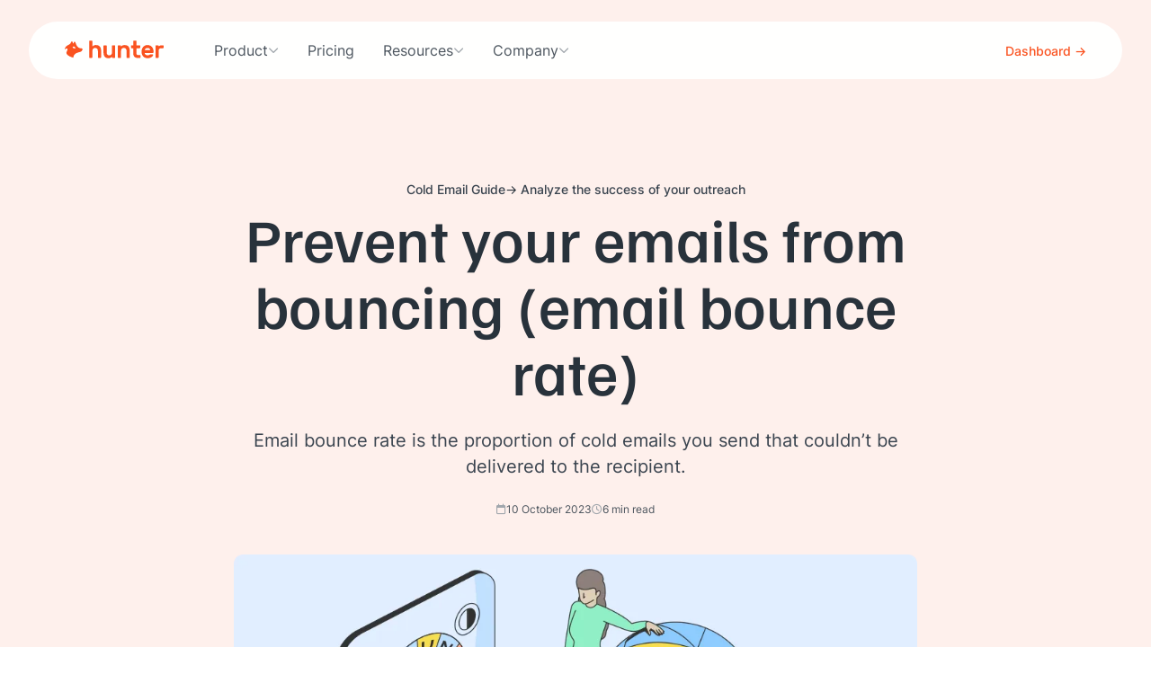

--- FILE ---
content_type: text/html; charset=utf-8
request_url: https://hunter.io/cold-email-guide/email-bounce-rate/
body_size: 16823
content:
<!DOCTYPE html>
<html lang="en">
  <head>
    <meta charset="utf-8" />
    <title>Prevent your emails from bouncing (email bounce rate)</title>
    <meta http-equiv="X-UA-Compatible" content="IE=edge" />
    <meta name="viewport" content="width=device-width, initial-scale=1.0" />

    <link rel="preload" href="/cold-email-guide/assets/fonts/FamiljenGrotesk-Regular.woff2?v=ddd818a08a" as="font" type="font/woff2" crossorigin="true" >
    <link rel="preload" href="/cold-email-guide/assets/fonts/FamiljenGrotesk-Medium.woff2?v=ddd818a08a" as="font" type="font/woff2" crossorigin="true" >
    <link rel="preload" href="/cold-email-guide/assets/fonts/Inter-Regular.woff2?v=ddd818a08a" as="font" type="font/woff2" crossorigin="true" >
    <link rel="preload" href="/cold-email-guide/assets/fonts/Inter-Medium.woff2?v=ddd818a08a" as="font" type="font/woff2" crossorigin="true" >
    <link rel="preload" href="/cold-email-guide/assets/fonts/Inter-SemiBold.woff2?v=ddd818a08a" as="font" type="font/woff2" crossorigin="true" >
    <link rel="preload" href="/cold-email-guide/assets/fonts/fa-solid-900.woff2?v=ddd818a08a" as="font" type="font/woff2" crossorigin="true" >
    <link rel="preload" href="/cold-email-guide/assets/fonts/fa-brands-400.woff2?v=ddd818a08a" as="font" type="font/woff2" crossorigin="true" >
    <link rel="preload" href="/cold-email-guide/assets/fonts/fa-regular-400.woff2?v=ddd818a08a" as="font" type="font/woff2" crossorigin="true" >
    <link rel="preload" href="/cold-email-guide/assets/fonts/fa-light-300.woff2?v=ddd818a08a" as="font" type="font/woff2" crossorigin="true" >

    <link rel="stylesheet" href="/cold-email-guide/assets/css/styles.css?v=ddd818a08a">

    <meta name="description" content="Email bounce rate is the proportion of cold emails you send that couldn’t be delivered to the recipient.">
    <link rel="canonical" href="https://hunter.io/cold-email-guide/email-bounce-rate/">
    <meta name="referrer" content="no-referrer-when-downgrade">
    
    <meta property="og:site_name" content="A Complete Guide to Cold Email Outreach • Hunter">
    <meta property="og:type" content="article">
    <meta property="og:title" content="Prevent your emails from bouncing (email bounce rate)">
    <meta property="og:description" content="Email bounce rate is the proportion of cold emails you send that couldn’t be delivered to the recipient.">
    <meta property="og:url" content="https://hunter.io/cold-email-guide/email-bounce-rate/">
    <meta property="og:image" content="https://hunter.io/cold-email-guide/content/images/2024/02/2---Prevent-your-emails-from-bouncing.svg">
    <meta property="article:published_time" content="2023-10-10T07:51:40.000Z">
    <meta property="article:modified_time" content="2025-11-28T08:02:49.000Z">
    <meta property="article:tag" content="Analyze the success of your outreach">
    
    <meta property="article:publisher" content="https://www.facebook.com/ghost">
    <meta name="twitter:card" content="summary_large_image">
    <meta name="twitter:title" content="Prevent your emails from bouncing (email bounce rate)">
    <meta name="twitter:description" content="Email bounce rate is the proportion of cold emails you send that couldn’t be delivered to the recipient.">
    <meta name="twitter:url" content="https://hunter.io/cold-email-guide/email-bounce-rate/">
    <meta name="twitter:image" content="https://hunter.io/cold-email-guide/content/images/2024/02/2---Prevent-your-emails-from-bouncing.svg">
    <meta name="twitter:label1" content="Written by">
    <meta name="twitter:data1" content="Ziemek Bućko">
    <meta name="twitter:label2" content="Filed under">
    <meta name="twitter:data2" content="Analyze the success of your outreach">
    <meta name="twitter:site" content="@ghost">
    <meta property="og:image:width" content="916">
    <meta property="og:image:height" content="595">
    
    <script type="application/ld+json">
{
    "@context": "https://schema.org",
    "@type": "Article",
    "publisher": {
        "@type": "Organization",
        "name": "A Complete Guide to Cold Email Outreach • Hunter",
        "url": "https://hunter.io/cold-email-guide/",
        "logo": {
            "@type": "ImageObject",
            "url": "https://hunter.io/cold-email-guide/favicon.ico",
            "width": 48,
            "height": 48
        }
    },
    "author": {
        "@type": "Person",
        "name": "Ziemek Bućko",
        "image": {
            "@type": "ImageObject",
            "url": "https://hunter.io/cold-email-guide/content/images/2023/10/1578947094238.jpeg",
            "width": 730,
            "height": 730
        },
        "url": "https://hunter.io/cold-email-guide/404/",
        "sameAs": [
            "https://hunter.io/find/hunter.io/Ziemek%20Bu%C4%87ko"
        ]
    },
    "headline": "Prevent your emails from bouncing (email bounce rate)",
    "url": "https://hunter.io/cold-email-guide/email-bounce-rate/",
    "datePublished": "2023-10-10T07:51:40.000Z",
    "dateModified": "2025-11-28T08:02:49.000Z",
    "image": {
        "@type": "ImageObject",
        "url": "https://hunter.io/cold-email-guide/content/images/2024/02/2---Prevent-your-emails-from-bouncing.svg",
        "width": 916,
        "height": 595
    },
    "keywords": "Analyze the success of your outreach",
    "description": "Email bounce rate is the proportion of cold emails you send that couldn’t be delivered to the recipient. ",
    "mainEntityOfPage": "https://hunter.io/cold-email-guide/email-bounce-rate/"
}
    </script>

    <meta name="generator" content="Ghost 5.89">
    <link rel="alternate" type="application/rss+xml" title="A Complete Guide to Cold Email Outreach • Hunter" href="">
    <script defer src="https://cdn.jsdelivr.net/ghost/portal@~2.39/umd/portal.min.js" data-i18n="false" data-ghost="https://hunter.io/cold-email-guide/" data-key="e815ecd43e14693efc8456001d" data-api="https://hunter.io/cold-email-guide/ghost/api/content/" crossorigin="anonymous"></script><style id="gh-members-styles">.gh-post-upgrade-cta-content,
.gh-post-upgrade-cta {
    display: flex;
    flex-direction: column;
    align-items: center;
    font-family: -apple-system, BlinkMacSystemFont, 'Segoe UI', Roboto, Oxygen, Ubuntu, Cantarell, 'Open Sans', 'Helvetica Neue', sans-serif;
    text-align: center;
    width: 100%;
    color: #ffffff;
    font-size: 16px;
}

.gh-post-upgrade-cta-content {
    border-radius: 8px;
    padding: 40px 4vw;
}

.gh-post-upgrade-cta h2 {
    color: #ffffff;
    font-size: 28px;
    letter-spacing: -0.2px;
    margin: 0;
    padding: 0;
}

.gh-post-upgrade-cta p {
    margin: 20px 0 0;
    padding: 0;
}

.gh-post-upgrade-cta small {
    font-size: 16px;
    letter-spacing: -0.2px;
}

.gh-post-upgrade-cta a {
    color: #ffffff;
    cursor: pointer;
    font-weight: 500;
    box-shadow: none;
    text-decoration: underline;
}

.gh-post-upgrade-cta a:hover {
    color: #ffffff;
    opacity: 0.8;
    box-shadow: none;
    text-decoration: underline;
}

.gh-post-upgrade-cta a.gh-btn {
    display: block;
    background: #ffffff;
    text-decoration: none;
    margin: 28px 0 0;
    padding: 8px 18px;
    border-radius: 4px;
    font-size: 16px;
    font-weight: 600;
}

.gh-post-upgrade-cta a.gh-btn:hover {
    opacity: 0.92;
}</style>
    <script defer src="https://cdn.jsdelivr.net/ghost/sodo-search@~1.1/umd/sodo-search.min.js" data-key="e815ecd43e14693efc8456001d" data-styles="https://cdn.jsdelivr.net/ghost/sodo-search@~1.1/umd/main.css" data-sodo-search="https://hunter.io/cold-email-guide/" crossorigin="anonymous"></script>
    
    <link href="https://hunter.io/cold-email-guide/webmentions/receive/" rel="webmention">
    <script defer src="/cold-email-guide/public/cards.min.js?v=ddd818a08a"></script>
    <link rel="stylesheet" type="text/css" href="/cold-email-guide/public/cards.min.css?v=ddd818a08a">
    <script defer src="/cold-email-guide/public/member-attribution.min.js?v=ddd818a08a"></script><style>:root {--ghost-accent-color: #fa5320;}</style>
    <!-- Fathom - beautiful, simple website analytics -->
                <script src="https://cdn.usefathom.com/script.js" data-site="UIXXNIQT" defer></script>
              <!-- / Fathom -->
<!-- Google tag (gtag.js) -->
<script async src="https://www.googletagmanager.com/gtag/js?id=G-T5J7QZNGV9"></script>
<script>
  window.dataLayer = window.dataLayer || [];
  function gtag(){dataLayer.push(arguments);}
  gtag('js', new Date());

  gtag('config', 'G-T5J7QZNGV9');
</script>
<style>
    @media (min-width: 950px) {
 
  .toc-container {
      top: 6rem;
        }
    }
</style>
  </head>
  <body class="post-template tag-cold-email-metrics ">

    <svg aria-hidden="true" class="hidden" height="0" width="0">
  <defs>
    <symbol fill="currentColor" id="icon-integrations" viewBox="0 0 32 32">
      <path d="M16.667 12.041a5.334 5.334 0 0 1 4.332 7.156l2.654 1.769a3.333 3.333 0 1 1-.74 1.109l-2.537-1.691a5.326 5.326 0 0 1-4.375 2.282 5.321 5.321 0 0 1-4.033-1.843L9.26 22.628a3.333 3.333 0 1 1-.548-1.236l2.516-1.678a5.334 5.334 0 0 1 4.107-7.673V9.266a3.333 3.333 0 1 1 1.332 0zM18 6a2 2 0 1 0-3.999-.001A2 2 0 0 0 18 6zm-2 15.333a4 4 0 1 0 0-8 4 4 0 0 0 0 8zm-10 4a2 2 0 1 0 .001-3.999A2 2 0 0 0 6 25.333zm20 0a2 2 0 1 0 .001-3.999A2 2 0 0 0 26 25.333z"/>
      <path d="M4 17.333c0-4.722 2.728-8.807 6.693-10.766a6 6 0 0 0 .287 1.352 10.667 10.667 0 0 0-5.647 9.414v.037a5.975 5.975 0 0 0-1.329.303 12.786 12.786 0 0 1-.005-.34zm22.667 0c0-3.628-1.811-6.833-4.578-8.76.196-.412.346-.85.445-1.308a11.99 11.99 0 0 1 5.462 10.407 5.975 5.975 0 0 0-1.329-.303v-.037zm-5.614 9.397C19.549 27.541 17.828 28 16 28s-3.549-.46-5.053-1.27a6.054 6.054 0 0 1-.895 1.029c1.753 1.002 3.783 1.575 5.948 1.575s4.194-.573 5.948-1.575a6.06 6.06 0 0 1-.895-1.029zM18.667 17.333c-.368 0-.656-.307-.776-.655a2.005 2.005 0 0 0-1.236-1.236c-.348-.121-.655-.408-.655-.776s.301-.674.662-.601a3.336 3.336 0 0 1 2.605 2.605c.073.361-.233.662-.601.662z"/>
    </symbol>
    <symbol fill="currentColor" id="icon-bulk" viewBox="0 0 32 32">
      <path d="M16 5.555 26.742 12 16 18.445 5.258 12 16 5.555zm.686-1.143a1.335 1.335 0 0 0-1.372 0L4.572 10.857a1.334 1.334 0 0 0 0 2.287l10.742 6.445c.422.253.95.253 1.372 0l10.742-6.445a1.334 1.334 0 0 0 0-2.287L16.686 4.412z"/>
      <path d="m4.889 14.667-.317.19a1.334 1.334 0 0 0 0 2.287l10.742 6.445c.422.253.95.253 1.372 0l10.742-6.445a1.334 1.334 0 0 0 0-2.287l-.317-.19-1.296.777.926.556-10.742 6.445L5.257 16l.926-.556-1.296-.777z"/>
      <path d="m4.889 18.667-.317.19a1.334 1.334 0 0 0 0 2.287l10.742 6.445c.422.253.95.253 1.372 0l10.742-6.445a1.334 1.334 0 0 0 0-2.287l-.317-.19-1.296.777.926.556-10.742 6.445L5.257 20l.926-.556-1.296-.777z"/>
    </symbol>
    <symbol fill="currentColor" id="icon-campaign" viewBox="0 0 32 32">
      <path d="m25.109 21.002-12.034.202 1.477 5.513a2 2 0 0 1-3.864 1.036l-1.65-6.157a5.334 5.334 0 0 1-2.761-10.303l1.288-.345 12.927-7.176a1.333 1.333 0 0 1 1.935.821l3.947 14.732a1.332 1.332 0 0 1-1.265 1.678zM10.137 19.92l.175-.002 14.774-.249-3.947-14.732-13.07 7.256-.159.042.959 3.581a.666.666 0 1 1-1.287.346l-.959-3.581a4 4 0 1 0 2.071 7.728l1.444-.388zm.195 1.331h-.006l1.65 6.157a.665.665 0 1 0 1.287-.345l-1.562-5.83-1.37.018zM28.265 10.923a2.666 2.666 0 0 1-1.886 3.266l-.345-1.288a1.334 1.334 0 0 0-.69-2.576l-.345-1.288a2.666 2.666 0 0 1 3.266 1.886z"/>
    </symbol>
    <symbol fill="currentColor" id="icon-crm" viewBox="0 0 32 32">
      <path d="M19.928 24.411c-1.006-3.321-4.177-5.744-7.928-5.744s-6.922 2.423-7.928 5.744c-.065.215-.017.398.146.57.183.194.508.353.898.353h13.768c.39 0 .714-.159.898-.353.163-.173.211-.356.146-.57zm1.321-.376c.428 1.413-.844 2.631-2.365 2.631H5.116c-1.521 0-2.793-1.218-2.365-2.631 1.173-3.873 4.87-6.702 9.249-6.702s8.076 2.829 9.249 6.702zM12 16a4 4 0 1 1 0-8 4 4 0 0 1 0 8zm0 1.333a5.333 5.333 0 1 0 0-10.667 5.333 5.333 0 0 0 0 10.667z"/>
      <path d="M21.883 26.667h4.965c1.54 0 2.831-1.218 2.402-2.633-.948-3.125-3.538-5.367-6.583-5.367-.968 0-1.891.227-2.729.636.328.334.635.69.917 1.064A4.723 4.723 0 0 1 22.667 20c2.27 0 4.421 1.693 5.245 4.406.065.215.016.4-.151.574-.187.195-.517.354-.912.354h-4.272a3.27 3.27 0 0 1-.693 1.333zM22.667 17.333a2.667 2.667 0 1 1 0-5.334 2.667 2.667 0 0 1 0 5.334zm0 1.334a4 4 0 1 0 0-8 4 4 0 0 0 0 8z"/>
    </symbol>
    <symbol fill="currentColor" id="icon-domain-search" viewBox="0 0 32 32">
      <path d="M18.626 12.668a5.335 5.335 0 0 0-4.627-4.627c-.365-.045-.665-.34-.665-.708s.299-.67.666-.634a6.669 6.669 0 0 1 5.968 5.968c.036.366-.266.666-.634.666s-.662-.3-.708-.665z"/>
      <path d="m20.388 19.445 1.5 1.5.943-.943 5.56 5.56c.573.573.404 1.67-.377 2.451s-1.878.95-2.451.377l-5.56-5.56.943-.943-1.5-1.5a9.295 9.295 0 0 1-6.111 2.279 9.333 9.333 0 1 1 0-18.666 9.333 9.333 0 0 1 9.333 9.333 9.295 9.295 0 0 1-2.279 6.111zm-7.055 1.888a8 8 0 1 0 0-16 8 8 0 0 0 0 16zm9.246.304-.943.943 4.869 4.869c.191.191.557.135.817-.126s.317-.626.126-.817l-4.869-4.869z"/>
    </symbol>
    <symbol fill="currentColor" id="icon-email-finder" viewBox="0 0 32 32">
      <path d="M3.333 6.667a3.333 3.333 0 0 1 3.333-3.333h4.533v1.333H6.666a2 2 0 0 0-2 2V11.2H3.333V6.667zm22-2H20.8V3.334h4.533a3.333 3.333 0 0 1 3.333 3.333V11.2h-1.333V6.667a2 2 0 0 0-2-2zM4.667 20.8v4.533a2 2 0 0 0 2 2H11.2v1.333H6.667a3.333 3.333 0 0 1-3.333-3.333V20.8h1.333zm22.666 4.533V20.8h1.333v4.533a3.333 3.333 0 0 1-3.333 3.333H20.8v-1.333h4.533a2 2 0 0 0 2-2zM22.302 21.818a6.67 6.67 0 0 0-12.604 0c-.065.189-.032.343.112.502.168.186.479.347.857.347h10.667c.378 0 .689-.16.857-.347.144-.159.177-.314.112-.502zm1.26-.436c.482 1.392-.756 2.618-2.228 2.618H10.667c-1.473 0-2.71-1.227-2.228-2.618a8.004 8.004 0 0 1 15.124 0z"/>
      <path d="M16 14.667a2.667 2.667 0 1 1 0-5.334 2.667 2.667 0 0 1 0 5.334zM16 16a4 4 0 1 0 0-8 4 4 0 0 0 0 8z"/>
    </symbol>
    <symbol fill="currentColor" id="icon-email-verifier" viewBox="0 0 32 32">
      <path d="M27.819 4.21c.252.268.24.69-.029.942l-10.391 9.78a2 2 0 0 1-2.785-.042l-4.419-4.419a.668.668 0 0 1 .943-.943l4.419 4.419a.666.666 0 0 0 .928.014l10.391-9.78a.666.666 0 0 1 .942.029z"/>
      <path d="M4 8.667a3.333 3.333 0 0 1 3.333-3.333h12a.667.667 0 1 1 0 1.334h-12a2 2 0 0 0-2 2v2.638c1.013-.578 2.387-.505 3.315.527l5.369 5.966a2.666 2.666 0 0 0 3.964 0l5.369-5.966c1.635-1.817 4.649-.66 4.649 1.784v10.384a2.667 2.667 0 0 1-2.667 2.667H6.665a2.667 2.667 0 0 1-2.667-2.667V8.668zM26.667 24V13.616c0-1.222-1.507-1.8-2.324-.892l-5.369 5.966a4 4 0 0 1-5.946 0l-5.369-5.966c-.817-.908-2.324-.33-2.324.892V24c0 .736.597 1.333 1.333 1.333h18.667c.736 0 1.333-.597 1.333-1.333z"/>
    </symbol>
    <symbol fill="currentColor" id="icon-signals" viewBox="0 0 32 32">
      <path d="m24.913 5.876.115.1 2.403-2.403c.257-.256.74-.256.996 0s.256.74 0 .996L16.471 16.525c-.256.256-.74.256-.996 0-.256-.257-.256-.74 0-.996l2.503-2.502-.19-.106c-.498-.276-1.166-.501-1.788-.501A3.57 3.57 0 0 0 12.42 16c0 2.012 1.568 3.58 3.58 3.58A3.57 3.57 0 0 0 19.58 16c0-.343.307-.69.69-.69.16 0 .334.082.471.219a.694.694 0 0 1 .219.471A4.961 4.961 0 0 1 16 20.96 4.961 4.961 0 0 1 11.04 16 4.961 4.961 0 0 1 16 11.04c1.029 0 2.011.36 2.843.932l.11.076 2.098-2.038-.145-.116C19.545 8.804 17.855 8.15 16 8.15c-3.216 0-5.994 1.96-7.194 4.738-.182.36-.57.514-.899.35l-.01-.005-.011-.004c-.37-.123-.514-.542-.38-.904A9.258 9.258 0 0 1 16 6.77c2.2 0 4.3.839 5.873 2.15l.115.096 2.045-2.045-.133-.115A11.992 11.992 0 0 0 16 3.88C9.29 3.88 3.88 9.345 3.88 16A12.1 12.1 0 0 0 16 28.12c6.655 0 12.12-5.41 12.12-12.12 0-.343.307-.69.69-.69.16 0 .334.082.471.219A.694.694 0 0 1 29.5 16c0 7.488-6.064 13.5-13.5 13.5-7.489 0-13.5-6.011-13.5-13.5C2.5 8.564 8.512 2.5 16 2.5c3.373 0 6.538 1.318 8.913 3.376Z"/>
      <path d="M18.765 24.153c-.174-.392-.006-.78.347-.959 2.777-1.2 4.738-3.979 4.738-7.194 0-.343.307-.69.69-.69.16 0 .334.082.471.219a.694.694 0 0 1 .219.471 9.258 9.258 0 0 1-5.555 8.495c-.367.135-.787-.015-.906-.333l-.004-.009ZM7.505 19.727c-.135-.367.016-.786.333-.905l.016-.007c.341-.17.768.004.893.338l.005.01c.816 1.796 2.285 3.267 4.083 4.031.36.183.514.57.35.899l-.006.01-.003.011c-.123.37-.542.514-.904.38-2.146-.943-3.822-2.67-4.767-4.767ZM8.577 16a1.1 1.1 0 0 1-1.117 1.117c-.657 0-1.117-.46-1.117-1.117a1.1 1.1 0 0 1 1.117-1.117c.603 0 1.117.514 1.117 1.117ZM16 25.657c-.657 0-1.117-.46-1.117-1.117A1.1 1.1 0 0 1 16 23.423c.603 0 1.117.514 1.117 1.117A1.1 1.1 0 0 1 16 25.657Z"/>
    </symbol>
  </defs>
</svg>
<header class="main-header" id="main-header" role="banner">
  <div class="main-header__inner">
    <div class="main-header__logo">
      <a class="main-header__home-link" href="https://hunter.io" rel="home">
        <svg class="main-header__logo" height="20" viewBox="0 0 653.08 116.24" width="110" xmlns="http://www.w3.org/2000/svg">
          <path d="M1790.94 21.797c-6.47-6.473-14.13-9.688-23.01-9.688h-92.03c-8.89 0-16.55 3.215-23 9.688-6.48 6.453-9.69 14.113-9.69 23.008V352.37c0 50.043-11.71 89.192-35.12 117.457-23.42 28.25-57.72 42.383-102.92 42.383-41.99 0-75.5-14.531-100.51-43.594-25.03-29.062-37.54-67.808-37.54-116.246V44.805c0-8.895-3.23-16.555-9.68-23.008-6.47-6.473-14.14-9.688-23.01-9.688h-92.03c-8.89 0-16.56 3.215-23.01 9.688-6.47 6.453-9.69 14.113-9.69 23.008v794.347c0 8.875 3.22 16.539 9.69 23.008 6.45 6.453 14.12 9.692 23.01 9.692h92.03c8.87 0 16.54-3.239 23.01-9.692 6.45-6.469 9.68-14.133 9.68-23.008V581.23c48.44 48.438 106.56 72.657 174.37 72.657 91.22 0 157.21-26.246 197.99-78.711 40.75-52.481 61.15-120.692 61.15-204.645V44.805c0-8.895-3.24-16.555-9.69-23.008M1928.96 632.094c6.45 6.445 14.12 9.683 23.01 9.683H2044c8.87 0 16.54-3.238 23.01-9.683 6.45-6.473 9.68-14.137 9.68-23.008V301.512c0-50.856 10.69-90.211 32.09-118.059 21.38-27.855 54.68-41.781 99.9-41.781 41.97 0 74.47 14.324 97.48 42.992 23.01 28.645 34.51 67.602 34.51 116.848v307.574c0 8.871 3.22 16.535 9.69 23.008 6.45 6.445 14.11 9.683 23 9.683h92.03c8.88 0 16.54-3.238 23.01-9.683 6.45-6.473 9.69-14.137 9.69-23.008V44.805c0-8.895-3.24-16.555-9.69-23.008-6.47-6.473-14.13-9.688-23.01-9.688h-92.03c-8.89 0-16.55 3.215-23 9.688-6.47 6.453-9.69 14.113-9.69 23.008v27.847C2293.84 24.22 2237.74 0 2172.35 0c-91.23 0-156.2 26.035-194.95 78.102-38.75 52.066-58.13 120.484-58.13 205.25v325.734c0 8.871 3.22 16.535 9.69 23.008M3210.09 21.797c-6.47-6.473-14.14-9.688-23.01-9.688h-92.03c-8.89 0-16.55 3.215-23.01 9.688-6.47 6.453-9.68 14.113-9.68 23.008V352.37c0 50.043-11.71 89.192-35.12 117.457-23.42 28.25-57.73 42.383-102.92 42.383-41.99 0-75.5-14.531-100.51-43.594-25.03-29.062-37.54-67.808-37.54-116.246V44.805c0-8.895-3.23-16.555-9.68-23.008-6.48-6.473-14.14-9.688-23.01-9.688h-92.03c-8.89 0-16.56 3.215-23.01 9.688-6.47 6.453-9.69 14.113-9.69 23.008v564.281c0 8.871 3.22 16.535 9.69 23.008 6.45 6.445 14.12 9.683 23.01 9.683h92.03c8.87 0 16.53-3.238 23.01-9.683 6.45-6.473 9.68-14.137 9.68-23.008V581.23c48.44 48.438 106.56 72.657 174.37 72.657 91.22 0 157.21-26.246 197.98-78.711 40.76-52.481 61.15-120.692 61.15-204.645V44.805c0-8.895-3.23-16.555-9.68-23.008M3571.54 178.605c14.11-14.128 38.54-21.187 73.26-21.187h73.86c8.88 0 16.54-3.234 23.01-9.688 6.45-6.472 9.69-14.136 9.69-23.007V44.805c0-8.895-3.24-16.555-9.69-23.008-6.47-6.473-14.13-9.688-23.01-9.688h-89.6c-76.71 0-135.23 18.77-175.59 56.309-40.37 37.535-60.54 93.426-60.54 167.707v260.344h-79.92c-8.89 0-16.56 3.219-23.01 9.687-6.47 6.449-9.68 14.114-9.68 23.008v79.922c0 8.871 3.21 16.535 9.68 23.008 6.45 6.445 14.12 9.683 23.01 9.683h79.92v197.375c0 8.875 3.21 16.539 9.69 23.008 6.45 6.453 14.11 9.692 23 9.692h92.03c8.88 0 16.54-3.239 23.01-9.692 6.45-6.469 9.69-14.133 9.69-23.008V641.777h156.2c8.88 0 16.54-3.238 23.01-9.683 6.45-6.473 9.69-14.137 9.69-23.008v-79.922c0-8.894-3.24-16.559-9.69-23.008-6.47-6.468-14.13-9.687-23.01-9.687h-156.2V239.758c0-26.641 7.05-47.035 21.19-61.153M4233.29 397.176c-8.89 74.262-53.7 111.398-134.41 111.398-41.98 0-74.89-11.308-98.69-33.902-23.82-22.606-37.35-48.434-40.57-77.496zm21.8 214.933c45.2-27.847 80.1-65.199 104.74-112.007 24.61-46.832 36.93-98.082 36.93-153.782v-54.496c0-8.886-3.23-16.554-9.69-23.008-6.47-6.468-14.13-9.683-23-9.683h-404.45c0-34.723 13.72-62.36 41.18-82.949 27.43-20.586 60.13-30.875 98.08-30.875 44.39 0 78.71 9.269 102.93 27.851 8.87 6.449 16.14 10.899 21.79 13.317 5.64 2.421 13.32 3.632 23.01 3.632h96.87c8.87 0 16.54-3.027 23.01-9.082 6.45-6.05 9.68-13.129 9.68-21.187 0-16.957-11.1-38.356-33.29-64.184-22.22-25.844-54.31-48.242-96.27-67.203C4204.62 9.496 4155.37 0 4098.88 0c-59.75 0-112.01 13.719-156.81 41.168-44.81 27.434-79.32 65.789-103.53 115.035-24.22 49.231-36.33 106.145-36.33 170.738 0 60.547 12.11 115.641 36.33 165.289 24.21 49.645 58.91 89 104.13 118.063 45.2 29.062 97.27 43.594 156.21 43.594 58.92 0 110.99-13.926 156.21-41.778M4681.92 464.379c-21.4-21.399-32.09-56.309-32.09-104.742V44.805c0-8.895-3.24-16.555-9.69-23.008-6.47-6.473-14.13-9.688-23.01-9.688h-92.02c-8.9 0-16.56 3.215-23.01 9.688-6.47 6.453-9.69 14.113-9.69 23.008v564.281c0 8.871 3.22 16.535 9.69 23.008 6.45 6.445 14.11 9.683 23.01 9.683h92.02c8.88 0 16.54-3.238 23.01-9.683 6.45-6.473 9.69-14.137 9.69-23.008V581.23c21.79 20.981 44.8 36.329 69.02 46.016 24.22 9.688 54.89 14.531 92.03 14.531h54.49c8.87 0 16.53-3.238 23.01-9.683 6.45-6.473 9.68-14.137 9.68-23.008v-79.922c0-8.894-3.23-16.559-9.68-23.008-6.48-6.468-14.14-9.687-23.01-9.687h-78.71c-48.44 0-83.36-10.707-104.74-32.09M537.324 496.277c-18.015-5.183-37.879-5.269-56.453-4.484-21.605.914-44.484 3.645-64.433 12.512-16.415 7.293-29.583 20.453-22.692 39.461 4.859 13.406 15.629 25.382 28.078 32.132 13.996 7.594 29.375 6.36 43.379-.503 15.723-7.707 28.801-20.243 40.656-32.891 6.215-6.633 12.145-13.52 17.996-20.473 2.7-3.199 21.008-21.484 13.469-25.754zm299.461-6.535c-27.707 6.446-60.445 4.137-88.222 8.578-43.754 7-108.926 58.016-144.254 109.871-24.547 36.032-36.262 72.731-55.028 117.45-13.097 31.214-41.656 129.941-81.593 83.73-16.446-19.031-34.856-81.68-48.305-80.797-9.961-2.316-11.586 17.098-14.738 25.395-5.723 15.066-8.758 32.496-16.426 46.703-6.129 11.355-14.176 24.957-26.5 30.476-21.957 11.29-48.43-22.738-61.567-63.089-5.617-21.637-43.379-63.579-59.824-73.723-74.824-46.172-225-94.816-240.316-256.793-.063-.672 0-2.715 2.543-.875 17.91 12.969 221.058 159.285 90.683-123.539C13.368 139.855 399 29.512 418.824 29.062c2.672-.058 2.477 1.157 2.567 1.957 30.773 276.555 334.781 247.442 405.578 313.676 70.16 65.629 71.59 129.157 9.816 145.047" style="stroke:none" transform="matrix(.13333 0 0 -.13333 0 116.24)"/>
        </svg>
      </a>
    </div>
    <nav class="main-nav" role="navigation">
      <ul class="main-menu">
        <li class="main-menu__item" id="product-submenu-parent">
          <button aria-controls="product-submenu" class="main-menu__link" id="product-submenu-link" type="button"> Product <span class="far fa-angle-down"></span>
          </button>
          <div class="main-dropdown" id="product-submenu">
            <div class="main-dropdown__primary-wrapper">
              <div class="main-dropdown__primary">
                <strong class="main-dropdown__title">Product</strong>
                <a class="main-dropdown-feature" href="https://hunter.io/cold-email-software">
                  <strong class="main-dropdown-feature__title"> Campaigns </strong>
                  <span class="main-dropdown-feature__desc">Send cold emails.</span>
                </a>
                <a class="main-dropdown-feature" href="https://hunter.io/ai-cold-email-assistant">
                  <strong class="main-dropdown-feature__title"> AI Writing Assistant </strong>
                  <span class="main-dropdown-feature__desc">Write high-performing cold emails instantly with AI.</span>
                </a>
                <a class="main-dropdown-feature" href="https://hunter.io/b2b-database">
                  <strong class="main-dropdown-feature__title"> Discover </strong>
                  <span class="main-dropdown-feature__desc">Find B2B leads.</span>
                </a>
                <a class="main-dropdown-feature" href="https://hunter.io/domain-search">
                  <strong class="main-dropdown-feature__title"> Domain Search </strong>
                  <span class="main-dropdown-feature__desc">Find email addresses of a company.</span>
                </a>
                <a class="main-dropdown-feature" href="https://hunter.io/email-finder">
                  <strong class="main-dropdown-feature__title"> Email Finder </strong>
                  <span class="main-dropdown-feature__desc">Find any professional's email address.</span>
                </a>
                <a class="main-dropdown-feature" href="https://hunter.io/email-verifier">
                  <strong class="main-dropdown-feature__title"> Email Verifier </strong>
                  <span class="main-dropdown-feature__desc">Check the validity of an email address.</span>
                </a>
                <a class="main-dropdown-feature" href="https://hunter.io/intent-data">
                  <strong class="main-dropdown-feature__title"> Signals </strong>
                  <span class="main-dropdown-feature__desc">Find prospects using intent data.</span>
                </a>
                <a class="main-dropdown-feature" href="https://hunter.io/techlookup">
                  <strong class="main-dropdown-feature__title"> TechLookup </strong>
                  <span class="main-dropdown-feature__desc">List websites by tech usage.</span>
                </a>
              </div>
              <div class="main-dropdown__primary">
                <strong class="main-dropdown__title">Data Platform</strong>
                <a class="main-dropdown-feature" href="https://hunter.io/data-platform">
                  <strong class="main-dropdown-feature__title"> Data Platform </strong>
                  <span class="main-dropdown-feature__desc">Industry-leading B2B email data at scale.</span>
                </a>
                <a class="main-dropdown-feature" href="https://hunter.io/bulks">
                  <strong class="main-dropdown-feature__title"> Bulk tasks </strong>
                  <span class="main-dropdown-feature__desc">Find or verify email addresses in bulk.</span>
                </a>
                <a class="main-dropdown-feature" href="https://hunter.io/api">
                  <strong class="main-dropdown-feature__title"> API </strong>
                  <span class="main-dropdown-feature__desc">Integrate Hunter into your workflow.</span>
                </a>
                <hr class="main-dropdown__separator">
                <strong class="main-dropdown__title">Integrations</strong>
                <a class="main-dropdown-feature" href="https://hunter.io/integrations">
                  <strong class="main-dropdown-feature__title"> Integrations </strong>
                  <span class="main-dropdown-feature__desc">Connect to your favorite application.</span>
                </a>
                <a class="main-dropdown-feature" href="https://hunter.io/firefox">
                  <strong class="main-dropdown-feature__title"> Browser extension </strong>
                  <span class="main-dropdown-feature__desc">Find email addresses while you're browsing the web.</span>
                </a>
                <a class="main-dropdown-feature" href="https://hunter.io/sheets">
                  <strong class="main-dropdown-feature__title"> Google Sheets add-on </strong>
                  <span class="main-dropdown-feature__desc">Find and verify email addresses in Google Sheets.</span>
                </a>
              </div>
            </div>
          </div>
        </li>
        <li class="main-menu__item">
          <a class="main-menu__link" href="https://hunter.io/pricing">Pricing</a>
        </li>
        <li class="main-menu__item" id="resources-submenu-parent">
          <button aria-controls="resources-submenu" class="main-menu__link" id="resources-submenu-link" type="button"> Resources <span class="far fa-angle-down"></span>
          </button>
          <div class="main-dropdown" id="resources-submenu">
            <div class="main-dropdown__primary-wrapper">
              <div class="main-dropdown__primary">
                <a class="main-dropdown-feature" href="https://hunter.io/blog/" lang="en" target="_blank">
                  <span aria-hidden="true" class="far fa-pen-nib main-dropdown-feature__icon"></span>
                  <div>
                    <strong class="main-dropdown-feature__title">Blog</strong>
                    <span class="main-dropdown-feature__desc">Cold Email Outreach Strategies &amp; Growth.</span>
                  </div>
                </a>
                <a class="main-dropdown-feature" href="/customers">
                  <span aria-hidden="true" class="far fa-building main-dropdown-feature__icon"></span>
                  <div>
                    <strong class="main-dropdown-feature__title">Customer stories</strong>
                    <span class="main-dropdown-feature__desc">Discover how our customers are using Hunter.</span>
                  </div>
                </a>
                <a class="main-dropdown-feature" href="/webinars">
                  <span aria-hidden="true" class="far fa-video main-dropdown-feature__icon"></span>
                  <div>
                    <strong class="main-dropdown-feature__title">Webinars</strong>
                    <span class="main-dropdown-feature__desc">Free video training sessions.</span>
                  </div>
                </a>
                <a class="main-dropdown-feature" href="/templates" target="_blank">
                  <span aria-hidden="true" class="far fa-envelope-open-text main-dropdown-feature__icon"></span>
                  <div>
                    <strong class="main-dropdown-feature__title">Templates</strong>
                    <span class="main-dropdown-feature__desc">Directory of best cold email templates.</span>
                  </div>
                </a>
                <a class="main-dropdown-feature" href="https://help.hunter.io" target="_blank">
                  <span aria-hidden="true" class="far fa-circle-question main-dropdown-feature__icon"></span>
                  <div>
                    <strong class="main-dropdown-feature__title">Help Center</strong>
                    <span class="main-dropdown-feature__desc">Your questions on Hunter answered.</span>
                  </div>
                </a>
              </div>
              <div class="main-dropdown__secondary">
                <a class="main-dropdown-feature" href="https://hunter.io/cold-email-guide/" lang="en">
                  <span aria-hidden="true" class="far fa-book main-dropdown-feature__icon"></span>
                  <div>
                    <strong class="main-dropdown-feature__title">Cold Email Guide</strong>
                    <span class="main-dropdown-feature__desc">Your guide to sending effective email outreach.</span>
                  </div>
                </a>
                <a class="main-dropdown-feature" href="https://hunter.io/ai-cold-email-guide" lang="en">
                  <span aria-hidden="true" class="far fa-book main-dropdown-feature__icon"></span>
                  <div>
                    <strong class="main-dropdown-feature__title">AI Cold Emails In 2025</strong>
                    <span class="main-dropdown-feature__desc">How to use AI for cold emails in 2025.</span>
                  </div>
                </a>
                <a class="main-dropdown-feature" href="https://hunter.io/the-state-of-cold-email" lang="en" target="_blank">
                  <span aria-hidden="true" class="far fa-book main-dropdown-feature__icon"></span>
                  <div>
                    <strong class="main-dropdown-feature__title">State Of Cold Email 2025</strong>
                    <span class="main-dropdown-feature__desc">Benchmark your emails.</span>
                  </div>
                </a>
                <a class="main-dropdown-feature" href="https://hunter.io/email-verification-guide/" lang="en">
                  <span aria-hidden="true" class="far fa-book main-dropdown-feature__icon"></span>
                  <div>
                    <strong class="main-dropdown-feature__title">Email Verification Guide</strong>
                    <span class="main-dropdown-feature__desc">Everything you need to know about email verification.</span>
                  </div>
                </a>
              </div>
            </div>
          </div>
        </li>
        <li class="main-menu__item" id="company-submenu-parent">
          <button aria-controls="company-submenu" class="main-menu__link" id="company-submenu-link" type="button"> Company <span class="far fa-angle-down"></span>
          </button>
          <div class="main-dropdown" id="company-submenu">
            <div class="main-dropdown__primary">
              <a class="main-dropdown-feature" href="https://hunter.io/about">
                <span aria-hidden="true" class="far fa-users main-dropdown-feature__icon"></span>
                <div>
                  <strong class="main-dropdown-feature__title">About us</strong>
                  <span class="main-dropdown-feature__desc">Meet the team behind Hunter.</span>
                </div>
              </a>
              <a class="main-dropdown-feature" href="https://hunter.io/our-data">
                <span aria-hidden="true" class="far fa-database main-dropdown-feature__icon"></span>
                <div>
                  <strong class="main-dropdown-feature__title">Our data</strong>
                  <span class="main-dropdown-feature__desc">How our data is sourced and processed.</span>
                </div>
              </a>
              <a class="main-dropdown-feature" href="https://hunter.io/careers">
                <span aria-hidden="true" class="far fa-user-plus main-dropdown-feature__icon"></span>
                <div>
                  <strong class="main-dropdown-feature__title"> Careers </strong>
                  <span class="main-dropdown-feature__desc">Our current open positions.</span>
                </div>
              </a>
            </div>
          </div>
        </li>
      </ul>
      <ul class="user-nav" role="navigation">
        <li class="user-nav__item">
          <a class="user-nav__btn" data-turbo="false" href="https://hunter.io/dashboard"> Dashboard → </a>
        </li>
      </ul>
    </nav>
  </div>
  <div class="mobile-nav">
    <button aria-controls="mobile-navigation" aria-expanded="false" class="mobile-nav-trigger" type="button">
      <div class="mobile-nav-trigger__burger"></div>
      <span class="sr-only">Toggle navigation</span>
    </button>
    <nav aria-hidden="true" class="mobile-main-nav" id="mobile-navigation" role="navigation">
      <ul class="mobile-user-menu">
        <li class="mobile-user-menu__item">
          <a class="h-button h-button--block h-button--sm" data-turbo="false" href="https://hunter.io/users/sign_in">
            Log in
          </a>
        </li>
        <li class="mobile-user-menu__item">
          <a class="h-button h-button--block h-button--sm h-button--primary" data-turbo="false" href="https://hunter.io/users/sign_up">
            Create an account
          </a>
        </li>
      </ul>
      <ul class="mobile-main-menu">
        <li class="mobile-main-menu__item">
          <button aria-controls="mobile-products-submenu" aria-expanded="true" class="mobile-main-menu__link" type="button">
            Product
          </button>
          <div aria-hidden="false" class="mobile-submenu" id="mobile-products-submenu">
            <a class="mobile-submenu-feature" href="https://hunter.io/domain-search">
              <div class="highlighted-icon highlighted-icon--sm mobile-submenu-feature__icon">
                <svg class="highlighted-icon__icon">
                  <use xlink:href="#icon-domain-search"></use>
                </svg>
              </div>
              <div>
                <strong class="mobile-submenu-feature__title">Domain Search</strong>
                <span class="mobile-submenu-feature__desc">Find the email addresses of a company.</span>
              </div>
            </a>
            <a class="mobile-submenu-feature" href="https://hunter.io/email-finder">
              <div class="highlighted-icon highlighted-icon--sm mobile-submenu-feature__icon">
                <svg class="highlighted-icon__icon">
                  <use xlink:href="#icon-email-finder"></use>
                </svg>
              </div>
              <div>
                <strong class="mobile-submenu-feature__title">Email Finder</strong>
                <span class="mobile-submenu-feature__desc">Find the email address of a professional.</span>
              </div>
            </a>
            <a class="mobile-submenu-feature" href="https://hunter.io/email-verifier">
              <div class="highlighted-icon highlighted-icon--sm mobile-submenu-feature__icon">
                <svg class="highlighted-icon__icon">
                  <use xlink:href="#icon-email-verifier"></use>
                </svg>
              </div>
              <div>
                <strong class="mobile-submenu-feature__title">Email Verifier</strong>
                <span class="mobile-submenu-feature__desc">Verify any email address.</span>
              </div>
            </a>
            <a class="mobile-submenu-feature" href="https://hunter.io/cold-email-software">
              <div class="highlighted-icon highlighted-icon--sm mobile-submenu-feature__icon">
                <svg class="highlighted-icon__icon">
                  <use xlink:href="#icon-campaign"></use>
                </svg>
              </div>
              <div>
                <strong class="mobile-submenu-feature__title">Campaigns</strong>
                <span class="mobile-submenu-feature__desc">Send cold emails.</span>
              </div>
            </a>
            <a class="mobile-submenu-feature" href="https://hunter.io/integrations">
              <div class="highlighted-icon highlighted-icon--sm mobile-submenu-feature__icon">
                <svg class="highlighted-icon__icon">
                  <use xlink:href="#icon-integrations"></use>
                </svg>
              </div>
              <div>
                <strong class="mobile-submenu-feature__title">Integrations</strong>
                <span class="mobile-submenu-feature__desc">Connect to your favorite application.</span>
              </div>
            </a>
            <a class="mobile-submenu-feature" href="https://hunter.io/api">
              <div class="highlighted-icon highlighted-icon--sm mobile-submenu-feature__icon">
                <svg class="highlighted-icon__icon">
                  <use xlink:href="#icon-integrations"></use>
                </svg>
              </div>
              <div>
                <strong class="mobile-submenu-feature__title">API</strong>
                <span class="mobile-submenu-feature__desc">Integrate Hunter to your workflow.</span>
              </div>
            </a>
          </div>
        </li>
        <li class="mobile-main-menu__item">
          <a class="mobile-main-menu__link" href="https://hunter.io/pricing">Pricing</a>
        </li>
        <li class="mobile-main-menu__item">
          <a class="mobile-main-menu__link" href="https://hunter.io/blog/">Hunter Blog</a>
        </li>
        <li class="mobile-main-menu__item">
          <a class="mobile-main-menu__link" href="https://hunter.io/about">About us</a>
        </li>
        <li class="mobile-main-menu__item">
          <a class="mobile-main-menu__link" href="https://hunter.io/our-data">Our data</a>
        </li>
      </ul>
    </nav>
  </div>
</header>

    
<main class="main" role="main">
  <article class="post tag-cold-email-metrics">
    <header class="generic-hero post-hero">
      <div class="container-fluid">
        <ol class="post-breadcrumb" itemscope itemtype="https://schema.org/BreadcrumbList">
          <li itemprop="itemListElement" itemscope itemtype="https://schema.org/ListItem">
            <a itemprop="item" class="h-mainlink h-mainlink--no-arrow h-mainlink--sm" href="https://hunter.io/cold-email-guide">
              <span itemprop="name">Cold Email Guide</span>
            </a>
            <meta itemprop="position" content="1" />
          </li>
          <li itemprop="itemListElement" itemscope itemtype="https://schema.org/ListItem">
            <a itemprop="item" class="h-mainlink h-mainlink--no-arrow h-mainlink--sm" href="/cold-email-guide/cold-email-metrics/">
              <span itemprop="name">Analyze the success of your outreach</span>
            </a>
            <meta itemprop="position" content="2" />
          </li>
          <li itemprop="itemListElement" itemscope itemtype="https://schema.org/ListItem" class="hidden">
            <span itemprop="name">Prevent your emails from bouncing (email bounce rate)</span>
            <meta itemprop="position" content="3" />
          </li>
        </ol>

        <h1 class="generic-hero__subtitle">Prevent your emails from bouncing (email bounce rate)</h1>
        <p class="generic-hero__description">Email bounce rate is the proportion of cold emails you send that couldn’t be delivered to the recipient. </p>
        <div class="generic-hero__metas">
          <time class="generic-hero__meta" datetime=" 2023-10-10">
            <span class="far fa-calendar" aria-hidden="true"></span>
            10 October 2023
          </time>
          <div class="generic-hero__meta">
            <span class="far fa-clock" aria-hidden="true"></span>
            6 min read
          </div>
        </div>
      </div>
    </header>

    <figure class="post-feature-image">
      <picture>
        <source srcset="/cold-email-guide/content/images/2024/02/2---Prevent-your-emails-from-bouncing.svg 300w, /cold-email-guide/content/images/size/w600/format/avif/2024/02/2---Prevent-your-emails-from-bouncing.svg 600w, /cold-email-guide/content/images/size/w1000/format/avif/2024/02/2---Prevent-your-emails-from-bouncing.svg 1000w, /cold-email-guide/content/images/size/w2000/format/avif/2024/02/2---Prevent-your-emails-from-bouncing.svg 2000w" sizes="(max-width: 1024px) 94vw, 976px" type="image/avif">
        <source srcset="/cold-email-guide/content/images/2024/02/2---Prevent-your-emails-from-bouncing.svg 300w, /cold-email-guide/content/images/size/w600/format/webp/2024/02/2---Prevent-your-emails-from-bouncing.svg 600w, /cold-email-guide/content/images/size/w1000/format/webp/2024/02/2---Prevent-your-emails-from-bouncing.svg 1000w, /cold-email-guide/content/images/size/w2000/format/webp/2024/02/2---Prevent-your-emails-from-bouncing.svg 2000w" sizes="(max-width: 1024px) 94vw, 976px" type="image/webp">
        <img srcset="/cold-email-guide/content/images/2024/02/2---Prevent-your-emails-from-bouncing.svg 300w, /cold-email-guide/content/images/size/w600/2024/02/2---Prevent-your-emails-from-bouncing.svg 600w, /cold-email-guide/content/images/size/w1000/2024/02/2---Prevent-your-emails-from-bouncing.svg 1000w, /cold-email-guide/content/images/size/w2000/2024/02/2---Prevent-your-emails-from-bouncing.svg 2000w" sizes="(max-width: 1024px) 94vw, 976px"
          src="/cold-email-guide/content/images/2024/02/2---Prevent-your-emails-from-bouncing.svg"
          alt="">
      </picture>
    </figure>

    <section class="section">
      <div class="container-fluid post-grid">
        <div class="post-toc">
          <strong class="post-toc__title">On this page</strong>
          <div class="js-toc"></div>
          </ul>
        </div>

        <div class="post-content" id="post-content">
          <p>Email bounce rate is the proportion of cold emails you send that can’t be delivered to the recipient.&nbsp;</p><p>It’s a key metric in email marketing and cold email specifically. There are several reasons why:</p><ul><li>If your bounce rate is consistently high, your sender reputation with email providers will suffer, and you’ll likely end up listed on email blocklists,</li><li>Bounce rate helps you troubleshoot various aspects of your campaign: your technical setup, the quality of your mailing list, your sender reputation, and your email copy.</li></ul><h2 id="what-is-an-email-bounce">What is an email bounce</h2><p>An email bounce occurs when you send an email and the receiving email server refuses to accept your message.</p><p>Every time an email bounces, you’ll get a quick response to your message informing you why it happened – this automatic response from the receiving server is called a bounce-back message.</p><p>While emails typically bounce when they're sent to non-existent recipients (like when you make a typo or when you use an address that's no longer used), there are multiple other reasons, which we'll cover below.</p><h2 id="how-email-bounce-rate-is-measured">How email bounce rate is measured</h2><p>The bounce rate is calculated by dividing the number of bounce-back messages you get by the total number of emails you send in a given campaign, then multiplying it by 100%.</p><p>Email bounce rate = bounced emails/all sent emails * 100%</p><p>Tracking email bounce rates doesn’t require using specific mechanisms beyond regular emails. If an email you send bounces, you should get a bounce-back message delivered to your inbox.&nbsp;</p><p>However, using a cold email tool helps analyze your bounces by automatically calculating the bounce rate for each specific campaign.</p><h2 id="email-bounce-rate-benchmark">Email bounce rate benchmark</h2><p>While you should expect some of your emails to bounce, they shouldn’t exceed 2% of all emails you send – a 2% bounce rate is a widely adopted benchmark in the cold email industry.&nbsp;</p><p>While you may be fine exceeding this threshold with some campaigns, stick to 2% in the long run. That’s because a high bounce rate signals to email providers that you’re not careful who you’re targeting with your emails. This negatively impacts your sender reputation, further decreasing your deliverability and <strong>creating a vicious cycle.</strong></p><h2 id="how-to-troubleshoot-a-high-bounce-rate">How to troubleshoot a high bounce rate</h2><p>There are many reasons why emails bounce. If your bounce rate is high, you should analyze the bounce-back messages you’re getting to understand the problem with your campaign.&nbsp;</p><p>Bounce-back messages typically contain an SMTP error code together with an explanation of the reason why your message wasn’t accepted.</p><figure class="kg-card kg-image-card"><img src="https://hunter.io/cold-email-guide/content/images/2023/12/1-email-bounce-rate.png" class="kg-image" alt="A bounce-back message informing the sender that the email account they tried to reach does not exist" loading="lazy" width="1999" height="602" srcset="https://hunter.io/cold-email-guide/content/images/size/w600/2023/12/1-email-bounce-rate.png 600w, https://hunter.io/cold-email-guide/content/images/size/w1000/2023/12/1-email-bounce-rate.png 1000w, https://hunter.io/cold-email-guide/content/images/size/w1600/2023/12/1-email-bounce-rate.png 1600w, https://hunter.io/cold-email-guide/content/images/2023/12/1-email-bounce-rate.png 1999w" sizes="(min-width: 720px) 720px"></figure><p>Above is Gmail’s bounce-back message for an email sent to a non-existent address.&nbsp;</p><p>There are corresponding error codes and messages for other reasons why emails bounce, so you should always inspect them to learn more.</p><p>After reviewing a portion of the bounce-back messages, you should get a better understanding of why your bounce rate is high.</p><h2 id="reasons-why-emails-bounce-and-how-to-address-them">Reasons why emails bounce and how to address them</h2><p>You might think that emails only bounce because of invalid email addresses. </p><figure class="kg-card kg-image-card"><img src="https://hunter.io/cold-email-guide/content/images/2023/12/Monosnap-Bounces---Global---Google-Drive-2023-12-04-11-49-14.png" class="kg-image" alt="A bounce back message informing the sender that the recipient's email address doesn't exist" loading="lazy" width="2000" height="824" srcset="https://hunter.io/cold-email-guide/content/images/size/w600/2023/12/Monosnap-Bounces---Global---Google-Drive-2023-12-04-11-49-14.png 600w, https://hunter.io/cold-email-guide/content/images/size/w1000/2023/12/Monosnap-Bounces---Global---Google-Drive-2023-12-04-11-49-14.png 1000w, https://hunter.io/cold-email-guide/content/images/size/w1600/2023/12/Monosnap-Bounces---Global---Google-Drive-2023-12-04-11-49-14.png 1600w, https://hunter.io/cold-email-guide/content/images/2023/12/Monosnap-Bounces---Global---Google-Drive-2023-12-04-11-49-14.png 2000w" sizes="(min-width: 720px) 720px"></figure><p>This is one of the most popular reasons, but there are also many other things that may cause your emails to bounce, and they have nothing to do with the recipient’s email address.</p><p>Based on the underlying reason outlined in the bounce-back message, email bounces are categorized as:</p><ul><li>hard bounces: these bounces indicate a permanent failure of delivery. </li><li>soft bounces: these bounces are temporary – they are caused by something that can be addressed and fixed.</li></ul><p>That being said, here are all the main reasons why an email may bounce:</p><h3 id="your-mailing-list-contains-non-existent-email-addresses">Your mailing list contains non-existent email addresses</h3><p>If you send an email to a domain that exists and has an email server configured, but the specific address doesn’t exist on that domain, your email will bounce. The more non-existent email addresses are on your mailing list, the higher your bounce rate will be.&nbsp;</p><p>This can also happen if you send emails to <a href="https://hunter.io/email-verification-guide/accept-all-catch-all/" rel="noreferrer">accept-all domains</a> – while the accept-all mechanism was first created to accept any and all emails sent to a domain, it’s now often used to make email verification more difficult, and many accept-all domains will reject emails sent to non-existent addresses.</p><figure class="kg-card kg-image-card"><img src="https://lh7-us.googleusercontent.com/DBvfYpcedTbhTp7Vp73pRXwYR1N9TmSG0t6nZPEnDzwGf1SZQcbGhdx7FXiVSetHFR5rQgBaKxfNEaXVrGqVX14OO0bC6-3b_oaT-4d-d_jL5D46ryhswKs-I22U2Pz5B9THYM2nzcFaO6xvWeCJGK4" class="kg-image" alt="" loading="lazy" width="1600" height="481"></figure><h4 id="how-to-solve-it">How to solve it:</h4><ul><li>Make sure you use an <a href="https://hunter.io/email-verifier" rel="noreferrer">email checker</a> to verify all email addresses on your mailing list. Remove invalid addresses from the list.</li><li>If you send emails to recipients on accept-all domains, limit the accept-all address ratio – these emails are more likely to bounce than emails sent to fully valid addresses.</li></ul><h3 id="your-sender-reputation-is-low">Your sender reputation is low</h3><p><a href="https://hunter.io/cold-email-guide/sender-reputation/">Sender reputation</a> is a critical factor used by email servers to decide whether your email should be accepted or rejected (bounced).</p><p>If your reputation with a given email provider is low, it is much more likely that your emails will be automatically rejected as spam, and you’ll get a bounce-back message.</p><h4 id="how-to-solve-it-1">How to solve it:</h4><ul><li>Rebuild your reputation by following the best practices.</li><li>Stop sending cold emails or temporarily lower your sending volume until you’ve addressed the problem of low sender reputation.</li><li>Consider switching to a different or new domain instead of trying to rebuild your sender reputation.</li></ul><h3 id="you-have-missing-or-misconfigured-email-authentication-protocol-records">You have missing or misconfigured email authentication protocol records</h3><p><a href="https://hunter.io/cold-email-guide/email-authentication-protocols/">Email authentication protocols</a> (SPF, DKIM, and DMARC) establish higher security and trust between the sender and the receiving email server. If you haven’t implemented the protocols, your emails may bounce back because the receiving server has a policy not to accept unauthenticated messages.</p><p>On the other hand, if your implementation of these three protocols is faulty, your emails can bounce even though the authentication records exist.</p><h4 id="how-to-solve-it-2">How to solve it:</h4><ul><li>If you haven’t implemented all three email authentication protocols yet, follow our <a href="https://hunter.io/cold-email-guide/email-authentication-protocols/">guide</a> and implement them.</li><li>Audit your implementation to ensure the records are valid and authenticate the appropriate domains and servers to send emails on your behalf.</li></ul><h3 id="your-domain-or-ip-is-on-a-blocklist">Your domain or IP is on a blocklist</h3><p>If you’re <a href="https://hunter.io/cold-email-guide/email-blocklists/">blocklisted</a>, some servers will outright reject your messages or deliver them more hesitantly, at the very least.</p><p>That’s because many servers consult third-party blocklists to know about notorious spammers and use that information to decide what to do with incoming emails</p><h4 id="how-to-solve-it-3">How to solve it:</h4><ul><li>Look up your domain and the IP of your email server using <a href="https://mxtoolbox.com/blacklists.aspx">MXtoolbox.com</a>.</li><li>If you find yourself on a blocklist, visit its website to check how to get delisted.</li></ul><h3 id="your-message-looks-like-spam">Your message looks like spam</h3><p>Email providers automatically analyze all email messages with complex language-processing algorithms. These algorithms aim to accurately detect spam messages and stop them from reaching the inbox.&nbsp;</p><p>You might think that if a message is classified as spam, it will land in the spam folder, but that’s not always true. Some messages are rejected outright and bounce back.</p><h4 id="how-to-solve-it-4">How to solve it:</h4><ul><li>Make your messages relevant to your recipients and personalize them.</li><li>Check your message copy with automated spam tests that detect spam-triggering words and phrases.</li></ul><h3 id="your-sending-volume-has-spiked">Your sending volume has spiked</h3><p>Email providers also observe the sending volume of individual senders. Their goal is to detect spam activity by watching for sudden increases in sending volume – they are usually a telltale sign of an email spam blast.</p><p>If your sending volume suddenly grows, some of your messages may bounce even if they aren’t spammy. That’s why it’s key that you stick to a reasonable daily sending limit per mailbox and domain.</p><h4 id="how-to-solve-it-5">How to solve it:</h4><ul><li>Scale back your cold email campaigns so that you return to a pre-campaign daily sending volume.</li><li>If you want to grow your sending volume, do it slowly and use email account rotation instead of sending many messages from a single mailbox.</li></ul><h3 id="there-are-issues-with-the-mailboxes-of-your-recipients">There are issues with the mailboxes of your recipients</h3><p>Finally, your messages may bounce back with no fault on your end. If the recipient’s server malfunctions or their mailbox is full, you’ll have issues getting your message across.&nbsp;</p><figure class="kg-card kg-image-card"><img src="https://hunter.io/cold-email-guide/content/images/2023/12/Monosnap-Bounces---Global---Google-Drive-2023-12-04-11-49-52.png" class="kg-image" alt="A bounce back message informing the sender that the recipient's inbox is full and that's the reason why a message couldn't be delivered" loading="lazy" width="2000" height="392" srcset="https://hunter.io/cold-email-guide/content/images/size/w600/2023/12/Monosnap-Bounces---Global---Google-Drive-2023-12-04-11-49-52.png 600w, https://hunter.io/cold-email-guide/content/images/size/w1000/2023/12/Monosnap-Bounces---Global---Google-Drive-2023-12-04-11-49-52.png 1000w, https://hunter.io/cold-email-guide/content/images/size/w1600/2023/12/Monosnap-Bounces---Global---Google-Drive-2023-12-04-11-49-52.png 1600w, https://hunter.io/cold-email-guide/content/images/2023/12/Monosnap-Bounces---Global---Google-Drive-2023-12-04-11-49-52.png 2000w" sizes="(min-width: 720px) 720px"></figure><h4 id="how-to-solve-it-6">How to solve it:</h4><ul><li>Take note of the bounce-back messages you get.</li><li>Consider creating new prospect lists based on your bounces and target these prospects at different times.</li></ul>

          <div class="post-csat">
            <div class="post-csat__survey">
              <div class="post-csat__helpful">
                <strong class="post-csat__title">
                  Was this article helpful?
                </strong>
                <div class="post-csat__choices">
                  <button class="h-button post-csat__choice" data-answer="Yes" aria-label="The article was helpful">
                    <span class="far fa-thumbs-up" aria-hidden="true"></span>
                    Helpful
                  </button>
                  <button class="h-button post-csat__choice" data-answer="No" aria-label="The article could be better">
                    <span class="far fa-thumbs-down" aria-hidden="true"></span>
                    Could be better
                  </button>
                </div>
              </div>
              <form class="post-csat__feedback" action="#">
                <label for="post-csat-comment" class="post-csat__subtitle">Is there anything specific you want to share?</label>
                <textarea name="post-csat-comment" required="true" id="post-csat-comment" class="h-textarea h-textarea--block"></textarea>
                <button class="h-button h-button--sm h-button--primary h-button--block post-csat__send" type="submit">
                  Send feedback
                </button>
              </form>
            </div>

            <div class="post-csat__confirmation hidden">
              <strong class="post-csat__title">Thank you for your feedback!</strong>
              <strong class="post-csat__subtitle">It helps us improving our guide.</strong>
            </div>
          </div>

          <div class="floating-breadcrumb" aria-hidden="true">
            <span class="floating-breadcrumb__title">You are reading:</span>
            <ol class="floating-breadcrumb__list">
              <li class="floating-breadcrumb__item">
                <a class="floating-breadcrumb__link" href="https://hunter.io/cold-email-guide">
                  Cold Email Guide
                </a>
              </li>
              <li class="floating-breadcrumb__item">
                <a class="floating-breadcrumb__link" href="/cold-email-guide/cold-email-metrics/">
                  Analyze the success of your outreach
                </a>
              </li>
              <li class="floating-breadcrumb__item">
                Prevent your emails from bouncing (email bounce rate)
              </li>
            </ol>
          </div>
        </div>

        <div class="post-author">
          <strong class="post-author__title">About the author</strong>
          <figure class="post-author__avatar">
            <img src="/cold-email-guide/content/images/2023/10/1578947094238.jpeg" alt="" class="post-author__avatar">
          </figure>
          <strong class="post-author__name">Ziemek Bućko</strong>
          <p class="post-author__bio">
            Cold Email Evangelist @ Hunter.io. Embracing the &#x27;less, but better&#x27; approach to fight for less spam, more meaning on the web. 
          </p>
          <a href="https://hunter.io/find/hunter.io/Ziemek%20Bu%C4%87ko" class="post-author__link">Get in touch</a>
        </div>
      </div>
    </section>

    <footer class="post-related">




      <article class="related-post related-post--previous">
        <strong class="related-post__pretitle">
          &larr; Previous
        </strong>
        <h2 class="related-post__title">
          <a href="https://hunter.io/cold-email-guide/email-warmup/">Warm up your email account and domain</a>
        </h2>
        <div class="related-post__description">
          You must be careful about how many emails you send daily. The process of going from a handful of emails to dozens of emails per day without sacrificing deliverability is called email warmup.
        </div>
      </article>


      <article class="related-post related-post--next">
        <strong class="related-post__pretitle">
          Next &rarr;
        </strong>
        <h2 class="related-post__title">
          <a href="/cold-email-guide/how-to-avoid-landing-in-spam/">How to avoid landing in spam with your cold emails</a>
        </h2>
        <div class="related-post__description">
          Troubleshooting a high spam rate is tricky because you can&#39;t directly track it. This article lists the best practices you can implement to avoid landing in spam from the start.
        </div>
      </article>





    </footer>
  </article>
</main>



    <footer class="main-footer">
  <div class="container-fluid">
    <div class="footer-grid">
      <div class="footer-legal">
        <svg class="footer-legal__logo" height="20" viewBox="0 0 653.08 116.24" width="110" xmlns="http://www.w3.org/2000/svg">
          <path d="M1790.94 21.797c-6.47-6.473-14.13-9.688-23.01-9.688h-92.03c-8.89 0-16.55 3.215-23 9.688-6.48 6.453-9.69 14.113-9.69 23.008V352.37c0 50.043-11.71 89.192-35.12 117.457-23.42 28.25-57.72 42.383-102.92 42.383-41.99 0-75.5-14.531-100.51-43.594-25.03-29.062-37.54-67.808-37.54-116.246V44.805c0-8.895-3.23-16.555-9.68-23.008-6.47-6.473-14.14-9.688-23.01-9.688h-92.03c-8.89 0-16.56 3.215-23.01 9.688-6.47 6.453-9.69 14.113-9.69 23.008v794.347c0 8.875 3.22 16.539 9.69 23.008 6.45 6.453 14.12 9.692 23.01 9.692h92.03c8.87 0 16.54-3.239 23.01-9.692 6.45-6.469 9.68-14.133 9.68-23.008V581.23c48.44 48.438 106.56 72.657 174.37 72.657 91.22 0 157.21-26.246 197.99-78.711 40.75-52.481 61.15-120.692 61.15-204.645V44.805c0-8.895-3.24-16.555-9.69-23.008M1928.96 632.094c6.45 6.445 14.12 9.683 23.01 9.683H2044c8.87 0 16.54-3.238 23.01-9.683 6.45-6.473 9.68-14.137 9.68-23.008V301.512c0-50.856 10.69-90.211 32.09-118.059 21.38-27.855 54.68-41.781 99.9-41.781 41.97 0 74.47 14.324 97.48 42.992 23.01 28.645 34.51 67.602 34.51 116.848v307.574c0 8.871 3.22 16.535 9.69 23.008 6.45 6.445 14.11 9.683 23 9.683h92.03c8.88 0 16.54-3.238 23.01-9.683 6.45-6.473 9.69-14.137 9.69-23.008V44.805c0-8.895-3.24-16.555-9.69-23.008-6.47-6.473-14.13-9.688-23.01-9.688h-92.03c-8.89 0-16.55 3.215-23 9.688-6.47 6.453-9.69 14.113-9.69 23.008v27.847C2293.84 24.22 2237.74 0 2172.35 0c-91.23 0-156.2 26.035-194.95 78.102-38.75 52.066-58.13 120.484-58.13 205.25v325.734c0 8.871 3.22 16.535 9.69 23.008M3210.09 21.797c-6.47-6.473-14.14-9.688-23.01-9.688h-92.03c-8.89 0-16.55 3.215-23.01 9.688-6.47 6.453-9.68 14.113-9.68 23.008V352.37c0 50.043-11.71 89.192-35.12 117.457-23.42 28.25-57.73 42.383-102.92 42.383-41.99 0-75.5-14.531-100.51-43.594-25.03-29.062-37.54-67.808-37.54-116.246V44.805c0-8.895-3.23-16.555-9.68-23.008-6.48-6.473-14.14-9.688-23.01-9.688h-92.03c-8.89 0-16.56 3.215-23.01 9.688-6.47 6.453-9.69 14.113-9.69 23.008v564.281c0 8.871 3.22 16.535 9.69 23.008 6.45 6.445 14.12 9.683 23.01 9.683h92.03c8.87 0 16.53-3.238 23.01-9.683 6.45-6.473 9.68-14.137 9.68-23.008V581.23c48.44 48.438 106.56 72.657 174.37 72.657 91.22 0 157.21-26.246 197.98-78.711 40.76-52.481 61.15-120.692 61.15-204.645V44.805c0-8.895-3.23-16.555-9.68-23.008M3571.54 178.605c14.11-14.128 38.54-21.187 73.26-21.187h73.86c8.88 0 16.54-3.234 23.01-9.688 6.45-6.472 9.69-14.136 9.69-23.007V44.805c0-8.895-3.24-16.555-9.69-23.008-6.47-6.473-14.13-9.688-23.01-9.688h-89.6c-76.71 0-135.23 18.77-175.59 56.309-40.37 37.535-60.54 93.426-60.54 167.707v260.344h-79.92c-8.89 0-16.56 3.219-23.01 9.687-6.47 6.449-9.68 14.114-9.68 23.008v79.922c0 8.871 3.21 16.535 9.68 23.008 6.45 6.445 14.12 9.683 23.01 9.683h79.92v197.375c0 8.875 3.21 16.539 9.69 23.008 6.45 6.453 14.11 9.692 23 9.692h92.03c8.88 0 16.54-3.239 23.01-9.692 6.45-6.469 9.69-14.133 9.69-23.008V641.777h156.2c8.88 0 16.54-3.238 23.01-9.683 6.45-6.473 9.69-14.137 9.69-23.008v-79.922c0-8.894-3.24-16.559-9.69-23.008-6.47-6.468-14.13-9.687-23.01-9.687h-156.2V239.758c0-26.641 7.05-47.035 21.19-61.153M4233.29 397.176c-8.89 74.262-53.7 111.398-134.41 111.398-41.98 0-74.89-11.308-98.69-33.902-23.82-22.606-37.35-48.434-40.57-77.496zm21.8 214.933c45.2-27.847 80.1-65.199 104.74-112.007 24.61-46.832 36.93-98.082 36.93-153.782v-54.496c0-8.886-3.23-16.554-9.69-23.008-6.47-6.468-14.13-9.683-23-9.683h-404.45c0-34.723 13.72-62.36 41.18-82.949 27.43-20.586 60.13-30.875 98.08-30.875 44.39 0 78.71 9.269 102.93 27.851 8.87 6.449 16.14 10.899 21.79 13.317 5.64 2.421 13.32 3.632 23.01 3.632h96.87c8.87 0 16.54-3.027 23.01-9.082 6.45-6.05 9.68-13.129 9.68-21.187 0-16.957-11.1-38.356-33.29-64.184-22.22-25.844-54.31-48.242-96.27-67.203C4204.62 9.496 4155.37 0 4098.88 0c-59.75 0-112.01 13.719-156.81 41.168-44.81 27.434-79.32 65.789-103.53 115.035-24.22 49.231-36.33 106.145-36.33 170.738 0 60.547 12.11 115.641 36.33 165.289 24.21 49.645 58.91 89 104.13 118.063 45.2 29.062 97.27 43.594 156.21 43.594 58.92 0 110.99-13.926 156.21-41.778M4681.92 464.379c-21.4-21.399-32.09-56.309-32.09-104.742V44.805c0-8.895-3.24-16.555-9.69-23.008-6.47-6.473-14.13-9.688-23.01-9.688h-92.02c-8.9 0-16.56 3.215-23.01 9.688-6.47 6.453-9.69 14.113-9.69 23.008v564.281c0 8.871 3.22 16.535 9.69 23.008 6.45 6.445 14.11 9.683 23.01 9.683h92.02c8.88 0 16.54-3.238 23.01-9.683 6.45-6.473 9.69-14.137 9.69-23.008V581.23c21.79 20.981 44.8 36.329 69.02 46.016 24.22 9.688 54.89 14.531 92.03 14.531h54.49c8.87 0 16.53-3.238 23.01-9.683 6.45-6.473 9.68-14.137 9.68-23.008v-79.922c0-8.894-3.23-16.559-9.68-23.008-6.48-6.468-14.14-9.687-23.01-9.687h-78.71c-48.44 0-83.36-10.707-104.74-32.09M537.324 496.277c-18.015-5.183-37.879-5.269-56.453-4.484-21.605.914-44.484 3.645-64.433 12.512-16.415 7.293-29.583 20.453-22.692 39.461 4.859 13.406 15.629 25.382 28.078 32.132 13.996 7.594 29.375 6.36 43.379-.503 15.723-7.707 28.801-20.243 40.656-32.891 6.215-6.633 12.145-13.52 17.996-20.473 2.7-3.199 21.008-21.484 13.469-25.754zm299.461-6.535c-27.707 6.446-60.445 4.137-88.222 8.578-43.754 7-108.926 58.016-144.254 109.871-24.547 36.032-36.262 72.731-55.028 117.45-13.097 31.214-41.656 129.941-81.593 83.73-16.446-19.031-34.856-81.68-48.305-80.797-9.961-2.316-11.586 17.098-14.738 25.395-5.723 15.066-8.758 32.496-16.426 46.703-6.129 11.355-14.176 24.957-26.5 30.476-21.957 11.29-48.43-22.738-61.567-63.089-5.617-21.637-43.379-63.579-59.824-73.723-74.824-46.172-225-94.816-240.316-256.793-.063-.672 0-2.715 2.543-.875 17.91 12.969 221.058 159.285 90.683-123.539C13.368 139.855 399 29.512 418.824 29.062c2.672-.058 2.477 1.157 2.567 1.957 30.773 276.555 334.781 247.442 405.578 313.676 70.16 65.629 71.59 129.157 9.816 145.047" style="stroke:none" transform="matrix(.13333 0 0 -.13333 0 116.24)"/>
        </svg>
        <div class="footer-legal__copyright">
          © 2015-2026 All Rights Reserved. Hunter® is a registered trademark of Hunter Web Services, Inc.
        </div>
        <nav class="footer-socials">
          <a class="footer-socials__link fab fa-twitter" href="https://twitter.com/EmailHunter" target="_blank"></a>
          <a class="footer-socials__link fab fa-facebook" href="https://www.facebook.com/EmailHunter.co"
            target="_blank"></a>
          <a class="footer-socials__link fab fa-linkedin" href="https://www.linkedin.com/company/hunter-io/"
            target="_blank"></a>
          <a class="footer-socials__link fab fa-youtube"
            href="https://www.youtube.com/channel/UCAaEqu5fM-nSVvWZ656nd5g" target="_blank"></a>
          <a class="footer-socials__link fab fa-github" href="https://github.com/hunter-io" target="_blank"></a>
        </nav>
        <ul class="footer-legal-menu">
          <li class="footer-legal-menu__item">
            <a class="footer-legal-menu__link" href="https://hunter.io/terms-of-service">Terms</a>
          </li>
          <li class="footer-legal-menu__item">
            <a class="footer-legal-menu__link" href="https://hunter.io/privacy-policy">Privacy</a>
          </li>
          <li class="footer-legal-menu__item">
            <a class="footer-legal-menu__link" href="https://hunter.io/security-policy">Security</a>
          </li>
          <li class="footer-legal-menu__item">
            <a class="footer-legal-menu__link" href="https://hunter.io/claim?ref=donotsell">Do Not Sell My Info</a>
          </li>
        </ul>
      </div>
      <div class="footer-grid__item">
        <strong class="footer__title">Product</strong>
        <ul class="footer-menu">
          <li class="footer-menu__item">
            <a class="footer-menu__link" href="https://hunter.io/b2b-database">Discover</a>
          </li>
          <li class="footer-menu__item">
            <a class="footer-menu__link" href="https://hunter.io/domain-search">Domain Search</a>
          </li>
          <li class="footer-menu__item">
            <a class="footer-menu__link" href="https://hunter.io/email-finder">Email Finder</a>
          </li>
          <li class="footer-menu__item">
            <a class="footer-menu__link" href="https://hunter.io/email-verifier">Email Verifier</a>
          </li>
          <li class="footer-menu__item">
            <a class="footer-menu__link" href="https://hunter.io/bulks">Bulk tasks</a>
          </li>
          <li class="footer-menu__item">
            <a class="footer-menu__link" href="https://hunter.io/cold-email-software">Email Sequences</a>
          </li>
          <li class="footer-menu__item">
            <a class="footer-menu__link" href="https://hunter.io/intent-data">Signals</a>
          </li>
          <li class="footer-menu__item">
            <a class="footer-menu__link" href="https://hunter.io/integrations">Integrations</a>
          </li>
          <li class="footer-menu__item">
            <a class="footer-menu__link" href="https://hunter.io/api">API</a>
          </li>
        </ul>
      </div>
      <div class="footer-grid__item">
        <strong class="footer__title">Add-ons</strong>
        <ul class="footer-menu">
          <li class="footer-menu__item">
            <a class="footer-menu__link" href="https://hunter.io/chrome">Chrome extension</a>
          </li>
          <li class="footer-menu__item">
            <a class="footer-menu__link" href="https://hunter.io/firefox">Firefox add-on</a>
          </li>
          <li class="footer-menu__item">
            <a class="footer-menu__link" href="https://hunter.io/edge">Edge add-on</a>
          </li>
          <li class="footer-menu__item">
            <a class="footer-menu__link" href="https://hunter.io/sheets">Google Sheets add-on</a>
          </li>
          <li class="footer-menu__item">
            <a class="footer-menu__link" href="https://www.getmailtracker.com/">MailTracker</a>
          </li>
          <li class="footer-menu__item">
            <a class="footer-menu__link" href="https://hunter.io/techlookup">TechLookup</a>
          </li>
          <li class="footer-menu__item">
            <a class="footer-menu__link" href="https://hunter.io/templates">Templates</a>
          </li>
        </ul>
      </div>
      <div class="footer-grid__item">
        <strong class="footer__title">Company</strong>
        <ul class="footer-menu">
          <li class="footer-menu__item">
            <a class="footer-menu__link" href="https://hunter.io/about">About us</a>
          </li>
          <li class="footer-menu__item">
            <a class="footer-menu__link" href="https://hunter.io/careers">
              Careers
            </a>
          </li>
          <li class="footer-menu__item">
            <a class="footer-menu__link" href="https://hunter.io/our-data">Our data</a>
          </li>
          <li class="footer-menu__item">
            <a class="footer-menu__link" href="https://hunter.io/blog/">Hunter Blog</a>
          </li>
          <li class="footer-menu__item">
            <a class="footer-menu__link" href="https://hunter.io/engineering/">Engineering Blog</a>
          </li>
          <li class="footer-menu__item">
            <a class="footer-menu__link" href="https://hunter.io/affiliate-program">Affiliate Program</a>
          </li>
          <li class="footer-menu__item">
            <a class="footer-menu__link" href="https://hunter.io/press">Press resources</a>
          </li>
        </ul>
      </div>
      <div class="footer-grid__item">
        <div class="phones-footer">
          <strong class="footer__title">Support</strong>
          <ul class="footer-menu">
            <li class="footer-menu__item">
              <a class="footer-menu__link" href="https://hunter.io/contact">Contact us</a>
            </li>
            <li class="footer-menu__item">
              <a class="footer-menu__link" href="https://help.hunter.io">Help Center</a>
            </li>
            <li class="footer-menu__item">
              <a class="footer-menu__link" href="https://hunter.io/changelog/">Changelog</a>
            </li>
            <li class="footer-menu__item">
              <a class="footer-menu__link" href="https://hunter.io/claim">Claim</a>
            </li>
            <li class="footer-menu__item">
              <a class="footer-menu__link" href="https://hunter.io/security-bounty-program">Bug Bounty</a>
            </li>
          </ul>
        </div>
      </div>
    </div>
  </div>
</footer>

    

    <script src="/cold-email-guide/assets/js/tocbot.min.js?v=ddd818a08a"></script>
    <script src="/cold-email-guide/assets/js/main.js?v=ddd818a08a"></script>

    <script src="https://cdnjs.cloudflare.com/ajax/libs/prism/1.29.0/prism.min.js" integrity="sha512-7Z9J3l1+EYfeaPKcGXu3MS/7T+w19WtKQY/n+xzmw4hZhJ9tyYmcUS+4QqAlzhicE5LAfMQSF3iFTK9bQdTxXg==" crossorigin="anonymous" referrerpolicy="no-referrer"></script>
    <script src="https://cdnjs.cloudflare.com/ajax/libs/prism/1.29.0/plugins/autoloader/prism-autoloader.min.js" integrity="sha512-SkmBfuA2hqjzEVpmnMt/LINrjop3GKWqsuLSSB3e7iBmYK7JuWw4ldmmxwD9mdm2IRTTi0OxSAfEGvgEi0i2Kw==" crossorigin="anonymous" referrerpolicy="no-referrer"></script>
    <link rel="stylesheet" href="https://cdnjs.cloudflare.com/ajax/libs/prism/1.29.0/themes/prism-tomorrow.min.css" integrity="sha512-vswe+cgvic/XBoF1OcM/TeJ2FW0OofqAVdCZiEYkd6dwGXthvkSFWOoGGJgS2CW70VK5dQM5Oh+7ne47s74VTg==" crossorigin="anonymous" referrerpolicy="no-referrer" />

    <script>
    !function(t,e){var o,n,p,r;e.__SV||(window.posthog=e,e._i=[],e.init=function(i,s,a){function g(t,e){var o=e.split(".");2==o.length&&(t=t[o[0]],e=o[1]),t[e]=function(){t.push([e].concat(Array.prototype.slice.call(arguments,0)))}}(p=t.createElement("script")).type="text/javascript",p.async=!0,p.src=s.api_host+"/static/array.js",(r=t.getElementsByTagName("script")[0]).parentNode.insertBefore(p,r);var u=e;for(void 0!==a?u=e[a]=[]:a="posthog",u.people=u.people||[],u.toString=function(t){var e="posthog";return"posthog"!==a&&(e+="."+a),t||(e+=" (stub)"),e},u.people.toString=function(){return u.toString(1)+".people (stub)"},o="capture identify alias people.set people.set_once set_config register register_once unregister opt_out_capturing has_opted_out_capturing opt_in_capturing reset isFeatureEnabled onFeatureFlags getFeatureFlag getFeatureFlagPayload reloadFeatureFlags group updateEarlyAccessFeatureEnrollment getEarlyAccessFeatures getActiveMatchingSurveys getSurveys onSessionId".split(" "),n=0;n<o.length;n++)g(u,o[n]);e._i.push([i,s,a])},e.__SV=1)}(document,window.posthog||[]);
    posthog.init('phc_mpHDM5eC3mfHRvi7DW6FSH9YAKw4AVQqluF3THmq6RA',{
      api_host: 'https://eu.posthog.com',
      persistence: 'memory'
    })
</script>
<script src="/cold-email-guide/assets/js/post.js?v=ddd818a08a"></script>

  <script defer src="https://static.cloudflareinsights.com/beacon.min.js/vcd15cbe7772f49c399c6a5babf22c1241717689176015" integrity="sha512-ZpsOmlRQV6y907TI0dKBHq9Md29nnaEIPlkf84rnaERnq6zvWvPUqr2ft8M1aS28oN72PdrCzSjY4U6VaAw1EQ==" data-cf-beacon='{"version":"2024.11.0","token":"42115d3c70e6417ab3dec22bb7002263","server_timing":{"name":{"cfCacheStatus":true,"cfEdge":true,"cfExtPri":true,"cfL4":true,"cfOrigin":true,"cfSpeedBrain":true},"location_startswith":null}}' crossorigin="anonymous"></script>
</body>
</html>


--- FILE ---
content_type: text/css; charset=UTF-8
request_url: https://hunter.io/cold-email-guide/assets/css/styles.css?v=ddd818a08a
body_size: 15040
content:
@charset "UTF-8";
.fa {
  font-family: var(--fa-style-family, "Font Awesome 6 Pro");
  font-weight: var(--fa-style, 900);
}

.fa,
.fa-classic,
.fa-sharp,
.fas,
.fa-solid,
.far,
.fa-regular,
.fasr,
.fal,
.fa-light,
.fasl,
.fat,
.fa-thin,
.fast,
.fad,
.fa-duotone,
.fass,
.fa-sharp-solid,
.fab,
.fa-brands {
  -moz-osx-font-smoothing: grayscale;
  -webkit-font-smoothing: antialiased;
  display: var(--fa-display, inline-block);
  font-style: normal;
  font-variant: normal;
  line-height: 1;
  text-rendering: auto;
}

.fas,
.fa-classic,
.fa-solid,
.far,
.fa-regular,
.fal,
.fa-light,
.fat,
.fa-thin {
  font-family: "Font Awesome 6 Pro";
}

.fab,
.fa-brands {
  font-family: "Font Awesome 6 Brands";
}

.fad,
.fa-classic.fa-duotone,
.fa-duotone {
  font-family: "Font Awesome 6 Duotone";
}

.fass,
.fasr,
.fasl,
.fast,
.fa-sharp {
  font-family: "Font Awesome 6 Sharp";
}

.fass,
.fa-sharp {
  font-weight: 900;
}

.fa-1x {
  font-size: 1em;
}

.fa-2x {
  font-size: 2em;
}

.fa-3x {
  font-size: 3em;
}

.fa-4x {
  font-size: 4em;
}

.fa-5x {
  font-size: 5em;
}

.fa-6x {
  font-size: 6em;
}

.fa-7x {
  font-size: 7em;
}

.fa-8x {
  font-size: 8em;
}

.fa-9x {
  font-size: 9em;
}

.fa-10x {
  font-size: 10em;
}

.fa-2xs {
  font-size: 0.625em;
  line-height: 0.1em;
  vertical-align: 0.225em;
}

.fa-xs {
  font-size: 0.75em;
  line-height: 0.08333em;
  vertical-align: 0.125em;
}

.fa-sm {
  font-size: 0.875em;
  line-height: 0.07143em;
  vertical-align: 0.05357em;
}

.fa-lg {
  font-size: 1.25em;
  line-height: 0.05em;
  vertical-align: -0.075em;
}

.fa-xl {
  font-size: 1.5em;
  line-height: 0.04167em;
  vertical-align: -0.125em;
}

.fa-2xl {
  font-size: 2em;
  line-height: 0.03125em;
  vertical-align: -0.1875em;
}

.fa-fw {
  text-align: center;
  width: 1.25em;
}

.fa-ul {
  list-style-type: none;
  margin-left: var(--fa-li-margin, 2.5em);
  padding-left: 0;
}

.fa-ul > li {
  position: relative;
}

.fa-li {
  left: calc(var(--fa-li-width, 2em) * -1);
  position: absolute;
  text-align: center;
  width: var(--fa-li-width, 2em);
  line-height: inherit;
}

.fa-border {
  border-color: var(--fa-border-color, #eee);
  border-radius: var(--fa-border-radius, 0.1em);
  border-style: var(--fa-border-style, solid);
  border-width: var(--fa-border-width, 0.08em);
  padding: var(--fa-border-padding, 0.2em 0.25em 0.15em);
}

.fa-pull-left {
  float: left;
  margin-right: var(--fa-pull-margin, 0.3em);
}

.fa-pull-right {
  float: right;
  margin-left: var(--fa-pull-margin, 0.3em);
}

.fa-beat {
  -webkit-animation-name: fa-beat;
  animation-name: fa-beat;
  -webkit-animation-delay: var(--fa-animation-delay, 0s);
  animation-delay: var(--fa-animation-delay, 0s);
  -webkit-animation-direction: var(--fa-animation-direction, normal);
  animation-direction: var(--fa-animation-direction, normal);
  -webkit-animation-duration: var(--fa-animation-duration, 1s);
  animation-duration: var(--fa-animation-duration, 1s);
  -webkit-animation-iteration-count: var(--fa-animation-iteration-count, infinite);
  animation-iteration-count: var(--fa-animation-iteration-count, infinite);
  -webkit-animation-timing-function: var(--fa-animation-timing, ease-in-out);
  animation-timing-function: var(--fa-animation-timing, ease-in-out);
}

.fa-bounce {
  -webkit-animation-name: fa-bounce;
  animation-name: fa-bounce;
  -webkit-animation-delay: var(--fa-animation-delay, 0s);
  animation-delay: var(--fa-animation-delay, 0s);
  -webkit-animation-direction: var(--fa-animation-direction, normal);
  animation-direction: var(--fa-animation-direction, normal);
  -webkit-animation-duration: var(--fa-animation-duration, 1s);
  animation-duration: var(--fa-animation-duration, 1s);
  -webkit-animation-iteration-count: var(--fa-animation-iteration-count, infinite);
  animation-iteration-count: var(--fa-animation-iteration-count, infinite);
  -webkit-animation-timing-function: var(--fa-animation-timing, cubic-bezier(0.28, 0.84, 0.42, 1));
  animation-timing-function: var(--fa-animation-timing, cubic-bezier(0.28, 0.84, 0.42, 1));
}

.fa-fade {
  -webkit-animation-name: fa-fade;
  animation-name: fa-fade;
  -webkit-animation-delay: var(--fa-animation-delay, 0s);
  animation-delay: var(--fa-animation-delay, 0s);
  -webkit-animation-direction: var(--fa-animation-direction, normal);
  animation-direction: var(--fa-animation-direction, normal);
  -webkit-animation-duration: var(--fa-animation-duration, 1s);
  animation-duration: var(--fa-animation-duration, 1s);
  -webkit-animation-iteration-count: var(--fa-animation-iteration-count, infinite);
  animation-iteration-count: var(--fa-animation-iteration-count, infinite);
  -webkit-animation-timing-function: var(--fa-animation-timing, cubic-bezier(0.4, 0, 0.6, 1));
  animation-timing-function: var(--fa-animation-timing, cubic-bezier(0.4, 0, 0.6, 1));
}

.fa-beat-fade {
  -webkit-animation-name: fa-beat-fade;
  animation-name: fa-beat-fade;
  -webkit-animation-delay: var(--fa-animation-delay, 0s);
  animation-delay: var(--fa-animation-delay, 0s);
  -webkit-animation-direction: var(--fa-animation-direction, normal);
  animation-direction: var(--fa-animation-direction, normal);
  -webkit-animation-duration: var(--fa-animation-duration, 1s);
  animation-duration: var(--fa-animation-duration, 1s);
  -webkit-animation-iteration-count: var(--fa-animation-iteration-count, infinite);
  animation-iteration-count: var(--fa-animation-iteration-count, infinite);
  -webkit-animation-timing-function: var(--fa-animation-timing, cubic-bezier(0.4, 0, 0.6, 1));
  animation-timing-function: var(--fa-animation-timing, cubic-bezier(0.4, 0, 0.6, 1));
}

.fa-flip {
  -webkit-animation-name: fa-flip;
  animation-name: fa-flip;
  -webkit-animation-delay: var(--fa-animation-delay, 0s);
  animation-delay: var(--fa-animation-delay, 0s);
  -webkit-animation-direction: var(--fa-animation-direction, normal);
  animation-direction: var(--fa-animation-direction, normal);
  -webkit-animation-duration: var(--fa-animation-duration, 1s);
  animation-duration: var(--fa-animation-duration, 1s);
  -webkit-animation-iteration-count: var(--fa-animation-iteration-count, infinite);
  animation-iteration-count: var(--fa-animation-iteration-count, infinite);
  -webkit-animation-timing-function: var(--fa-animation-timing, ease-in-out);
  animation-timing-function: var(--fa-animation-timing, ease-in-out);
}

.fa-shake {
  -webkit-animation-name: fa-shake;
  animation-name: fa-shake;
  -webkit-animation-delay: var(--fa-animation-delay, 0s);
  animation-delay: var(--fa-animation-delay, 0s);
  -webkit-animation-direction: var(--fa-animation-direction, normal);
  animation-direction: var(--fa-animation-direction, normal);
  -webkit-animation-duration: var(--fa-animation-duration, 1s);
  animation-duration: var(--fa-animation-duration, 1s);
  -webkit-animation-iteration-count: var(--fa-animation-iteration-count, infinite);
  animation-iteration-count: var(--fa-animation-iteration-count, infinite);
  -webkit-animation-timing-function: var(--fa-animation-timing, linear);
  animation-timing-function: var(--fa-animation-timing, linear);
}

.fa-spin {
  -webkit-animation-name: fa-spin;
  animation-name: fa-spin;
  -webkit-animation-delay: var(--fa-animation-delay, 0s);
  animation-delay: var(--fa-animation-delay, 0s);
  -webkit-animation-direction: var(--fa-animation-direction, normal);
  animation-direction: var(--fa-animation-direction, normal);
  -webkit-animation-duration: var(--fa-animation-duration, 2s);
  animation-duration: var(--fa-animation-duration, 2s);
  -webkit-animation-iteration-count: var(--fa-animation-iteration-count, infinite);
  animation-iteration-count: var(--fa-animation-iteration-count, infinite);
  -webkit-animation-timing-function: var(--fa-animation-timing, linear);
  animation-timing-function: var(--fa-animation-timing, linear);
}

.fa-spin-reverse {
  --fa-animation-direction: reverse;
}

.fa-pulse,
.fa-spin-pulse {
  -webkit-animation-name: fa-spin;
  animation-name: fa-spin;
  -webkit-animation-direction: var(--fa-animation-direction, normal);
  animation-direction: var(--fa-animation-direction, normal);
  -webkit-animation-duration: var(--fa-animation-duration, 1s);
  animation-duration: var(--fa-animation-duration, 1s);
  -webkit-animation-iteration-count: var(--fa-animation-iteration-count, infinite);
  animation-iteration-count: var(--fa-animation-iteration-count, infinite);
  -webkit-animation-timing-function: var(--fa-animation-timing, steps(8));
  animation-timing-function: var(--fa-animation-timing, steps(8));
}

@media (prefers-reduced-motion: reduce) {
  .fa-beat,
  .fa-bounce,
  .fa-fade,
  .fa-beat-fade,
  .fa-flip,
  .fa-pulse,
  .fa-shake,
  .fa-spin,
  .fa-spin-pulse {
    -webkit-animation-delay: -1ms;
    animation-delay: -1ms;
    -webkit-animation-duration: 1ms;
    animation-duration: 1ms;
    -webkit-animation-iteration-count: 1;
    animation-iteration-count: 1;
    -webkit-transition-delay: 0s;
    transition-delay: 0s;
    -webkit-transition-duration: 0s;
    transition-duration: 0s;
  }
}
@-webkit-keyframes fa-beat {
  0%, 90% {
    -webkit-transform: scale(1);
    transform: scale(1);
  }
  45% {
    -webkit-transform: scale(var(--fa-beat-scale, 1.25));
    transform: scale(var(--fa-beat-scale, 1.25));
  }
}
@keyframes fa-beat {
  0%, 90% {
    -webkit-transform: scale(1);
    transform: scale(1);
  }
  45% {
    -webkit-transform: scale(var(--fa-beat-scale, 1.25));
    transform: scale(var(--fa-beat-scale, 1.25));
  }
}
@-webkit-keyframes fa-bounce {
  0% {
    -webkit-transform: scale(1, 1) translateY(0);
    transform: scale(1, 1) translateY(0);
  }
  10% {
    -webkit-transform: scale(var(--fa-bounce-start-scale-x, 1.1), var(--fa-bounce-start-scale-y, 0.9)) translateY(0);
    transform: scale(var(--fa-bounce-start-scale-x, 1.1), var(--fa-bounce-start-scale-y, 0.9)) translateY(0);
  }
  30% {
    -webkit-transform: scale(var(--fa-bounce-jump-scale-x, 0.9), var(--fa-bounce-jump-scale-y, 1.1)) translateY(var(--fa-bounce-height, -0.5em));
    transform: scale(var(--fa-bounce-jump-scale-x, 0.9), var(--fa-bounce-jump-scale-y, 1.1)) translateY(var(--fa-bounce-height, -0.5em));
  }
  50% {
    -webkit-transform: scale(var(--fa-bounce-land-scale-x, 1.05), var(--fa-bounce-land-scale-y, 0.95)) translateY(0);
    transform: scale(var(--fa-bounce-land-scale-x, 1.05), var(--fa-bounce-land-scale-y, 0.95)) translateY(0);
  }
  57% {
    -webkit-transform: scale(1, 1) translateY(var(--fa-bounce-rebound, -0.125em));
    transform: scale(1, 1) translateY(var(--fa-bounce-rebound, -0.125em));
  }
  64% {
    -webkit-transform: scale(1, 1) translateY(0);
    transform: scale(1, 1) translateY(0);
  }
  100% {
    -webkit-transform: scale(1, 1) translateY(0);
    transform: scale(1, 1) translateY(0);
  }
}
@keyframes fa-bounce {
  0% {
    -webkit-transform: scale(1, 1) translateY(0);
    transform: scale(1, 1) translateY(0);
  }
  10% {
    -webkit-transform: scale(var(--fa-bounce-start-scale-x, 1.1), var(--fa-bounce-start-scale-y, 0.9)) translateY(0);
    transform: scale(var(--fa-bounce-start-scale-x, 1.1), var(--fa-bounce-start-scale-y, 0.9)) translateY(0);
  }
  30% {
    -webkit-transform: scale(var(--fa-bounce-jump-scale-x, 0.9), var(--fa-bounce-jump-scale-y, 1.1)) translateY(var(--fa-bounce-height, -0.5em));
    transform: scale(var(--fa-bounce-jump-scale-x, 0.9), var(--fa-bounce-jump-scale-y, 1.1)) translateY(var(--fa-bounce-height, -0.5em));
  }
  50% {
    -webkit-transform: scale(var(--fa-bounce-land-scale-x, 1.05), var(--fa-bounce-land-scale-y, 0.95)) translateY(0);
    transform: scale(var(--fa-bounce-land-scale-x, 1.05), var(--fa-bounce-land-scale-y, 0.95)) translateY(0);
  }
  57% {
    -webkit-transform: scale(1, 1) translateY(var(--fa-bounce-rebound, -0.125em));
    transform: scale(1, 1) translateY(var(--fa-bounce-rebound, -0.125em));
  }
  64% {
    -webkit-transform: scale(1, 1) translateY(0);
    transform: scale(1, 1) translateY(0);
  }
  100% {
    -webkit-transform: scale(1, 1) translateY(0);
    transform: scale(1, 1) translateY(0);
  }
}
@-webkit-keyframes fa-fade {
  50% {
    opacity: var(--fa-fade-opacity, 0.4);
  }
}
@keyframes fa-fade {
  50% {
    opacity: var(--fa-fade-opacity, 0.4);
  }
}
@-webkit-keyframes fa-beat-fade {
  0%, 100% {
    opacity: var(--fa-beat-fade-opacity, 0.4);
    -webkit-transform: scale(1);
    transform: scale(1);
  }
  50% {
    opacity: 1;
    -webkit-transform: scale(var(--fa-beat-fade-scale, 1.125));
    transform: scale(var(--fa-beat-fade-scale, 1.125));
  }
}
@keyframes fa-beat-fade {
  0%, 100% {
    opacity: var(--fa-beat-fade-opacity, 0.4);
    -webkit-transform: scale(1);
    transform: scale(1);
  }
  50% {
    opacity: 1;
    -webkit-transform: scale(var(--fa-beat-fade-scale, 1.125));
    transform: scale(var(--fa-beat-fade-scale, 1.125));
  }
}
@-webkit-keyframes fa-flip {
  50% {
    -webkit-transform: rotate3d(var(--fa-flip-x, 0), var(--fa-flip-y, 1), var(--fa-flip-z, 0), var(--fa-flip-angle, -180deg));
    transform: rotate3d(var(--fa-flip-x, 0), var(--fa-flip-y, 1), var(--fa-flip-z, 0), var(--fa-flip-angle, -180deg));
  }
}
@keyframes fa-flip {
  50% {
    -webkit-transform: rotate3d(var(--fa-flip-x, 0), var(--fa-flip-y, 1), var(--fa-flip-z, 0), var(--fa-flip-angle, -180deg));
    transform: rotate3d(var(--fa-flip-x, 0), var(--fa-flip-y, 1), var(--fa-flip-z, 0), var(--fa-flip-angle, -180deg));
  }
}
@-webkit-keyframes fa-shake {
  0% {
    -webkit-transform: rotate(-15deg);
    transform: rotate(-15deg);
  }
  4% {
    -webkit-transform: rotate(15deg);
    transform: rotate(15deg);
  }
  8%, 24% {
    -webkit-transform: rotate(-18deg);
    transform: rotate(-18deg);
  }
  12%, 28% {
    -webkit-transform: rotate(18deg);
    transform: rotate(18deg);
  }
  16% {
    -webkit-transform: rotate(-22deg);
    transform: rotate(-22deg);
  }
  20% {
    -webkit-transform: rotate(22deg);
    transform: rotate(22deg);
  }
  32% {
    -webkit-transform: rotate(-12deg);
    transform: rotate(-12deg);
  }
  36% {
    -webkit-transform: rotate(12deg);
    transform: rotate(12deg);
  }
  40%, 100% {
    -webkit-transform: rotate(0deg);
    transform: rotate(0deg);
  }
}
@keyframes fa-shake {
  0% {
    -webkit-transform: rotate(-15deg);
    transform: rotate(-15deg);
  }
  4% {
    -webkit-transform: rotate(15deg);
    transform: rotate(15deg);
  }
  8%, 24% {
    -webkit-transform: rotate(-18deg);
    transform: rotate(-18deg);
  }
  12%, 28% {
    -webkit-transform: rotate(18deg);
    transform: rotate(18deg);
  }
  16% {
    -webkit-transform: rotate(-22deg);
    transform: rotate(-22deg);
  }
  20% {
    -webkit-transform: rotate(22deg);
    transform: rotate(22deg);
  }
  32% {
    -webkit-transform: rotate(-12deg);
    transform: rotate(-12deg);
  }
  36% {
    -webkit-transform: rotate(12deg);
    transform: rotate(12deg);
  }
  40%, 100% {
    -webkit-transform: rotate(0deg);
    transform: rotate(0deg);
  }
}
@-webkit-keyframes fa-spin {
  0% {
    -webkit-transform: rotate(0deg);
    transform: rotate(0deg);
  }
  100% {
    -webkit-transform: rotate(360deg);
    transform: rotate(360deg);
  }
}
@keyframes fa-spin {
  0% {
    -webkit-transform: rotate(0deg);
    transform: rotate(0deg);
  }
  100% {
    -webkit-transform: rotate(360deg);
    transform: rotate(360deg);
  }
}
.fa-rotate-90 {
  -webkit-transform: rotate(90deg);
  transform: rotate(90deg);
}

.fa-rotate-180 {
  -webkit-transform: rotate(180deg);
  transform: rotate(180deg);
}

.fa-rotate-270 {
  -webkit-transform: rotate(270deg);
  transform: rotate(270deg);
}

.fa-flip-horizontal {
  -webkit-transform: scale(-1, 1);
  transform: scale(-1, 1);
}

.fa-flip-vertical {
  -webkit-transform: scale(1, -1);
  transform: scale(1, -1);
}

.fa-flip-both,
.fa-flip-horizontal.fa-flip-vertical {
  -webkit-transform: scale(-1, -1);
  transform: scale(-1, -1);
}

.fa-rotate-by {
  -webkit-transform: rotate(var(--fa-rotate-angle, 0));
  transform: rotate(var(--fa-rotate-angle, 0));
}

.fa-stack {
  display: inline-block;
  height: 2em;
  line-height: 2em;
  position: relative;
  vertical-align: middle;
  width: 2.5em;
}

.fa-stack-1x,
.fa-stack-2x {
  left: 0;
  position: absolute;
  text-align: center;
  width: 100%;
  z-index: var(--fa-stack-z-index, auto);
}

.fa-stack-1x {
  line-height: inherit;
}

.fa-stack-2x {
  font-size: 2em;
}

.fa-inverse {
  color: var(--fa-inverse, #fff);
}

/* Font Awesome uses the Unicode Private Use Area (PUA) to ensure screen
readers do not read off random characters that represent icons */
.fa-add::before {
  content: "+";
}

.fa-analytics::before {
  content: "\f643";
}

.fa-angle-down::before {
  content: "\f107";
}

.fa-angle-right::before {
  content: "\f105";
}

.fa-angle-up::before {
  content: "\f106";
}

.fa-arrow-circle-up::before {
  content: "\f0aa";
}

.fa-arrow-left::before {
  content: "\f060";
}

.fa-arrow-right::before {
  content: "\f061";
}

.fa-arrow-up-right-from-square::before {
  content: "\f08e";
}

.fa-bell::before {
  content: "\f0f3";
}

.fa-bolt::before {
  content: "\f0e7";
}

.fa-book::before {
  content: "\f02d";
}

.fa-book-open::before {
  content: "\f518";
}

.fa-box::before {
  content: "\f466";
}

.fa-brackets-curly::before {
  content: "\f7ea";
}

.fa-briefcase-blank::before {
  content: "\e0c8";
}

.fa-browser::before {
  content: "\f37e";
}

.fa-building::before {
  content: "\f1ad";
}

.fa-buildings::before {
  content: "\e0cc";
}

.fa-bullseye::before {
  content: "\f140";
}

.fa-bullseye-pointer::before {
  content: "\f649";
}

.fa-calendar::before {
  content: "\f133";
}

.fa-campfire::before {
  content: "\f6ba";
}

.fa-chart-mixed::before {
  content: "\f643";
}

.fa-chart-network::before {
  content: "\f78a";
}

.fa-chart-simple::before {
  content: "\e473";
}

.fa-check::before {
  content: "\f00c";
}

.fa-check-circle::before {
  content: "\f058";
}

.fa-check-double::before {
  content: "\f560";
}

.fa-check-square::before {
  content: "\f14a";
}

.fa-circle::before {
  content: "\f111";
}

.fa-circle-arrow-up::before {
  content: "\f0aa";
}

.fa-circle-check::before {
  content: "\f058";
}

.fa-circle-info::before {
  content: "\f05a";
}

.fa-circle-play::before {
  content: "\f144";
}

.fa-circle-plus::before {
  content: "\f055";
}

.fa-circle-question::before {
  content: "\f059";
}

.fa-circle-xmark::before {
  content: "\f057";
}

.fa-clock::before {
  content: "\f017";
}

.fa-clock-four::before {
  content: "\f017";
}

.fa-close::before {
  content: "\f00d";
}

.fa-code::before {
  content: "\f121";
}

.fa-comment::before {
  content: "\f075";
}

.fa-comments::before {
  content: "\f086";
}

.fa-cookie-bite::before {
  content: "\f564";
}

.fa-copy::before {
  content: "\f0c5";
}

.fa-database::before {
  content: "\f1c0";
}

.fa-dollar::before {
  content: "$";
}

.fa-dollar-sign::before {
  content: "$";
}

.fa-download::before {
  content: "\f019";
}

.fa-drivers-license::before {
  content: "\f2c2";
}

.fa-envelope::before {
  content: "\f0e0";
}

.fa-envelope-circle-check::before {
  content: "\e4e8";
}

.fa-envelope-open-text::before {
  content: "\f658";
}

.fa-exclamation-triangle::before {
  content: "\f071";
}

.fa-external-link::before {
  content: "\f08e";
}

.fa-eye::before {
  content: "\f06e";
}

.fa-file-signature::before {
  content: "\f573";
}

.fa-file-spreadsheet::before {
  content: "\f65b";
}

.fa-filter::before {
  content: "\f0b0";
}

.fa-filters::before {
  content: "\e17e";
}

.fa-gauge-simple-high::before {
  content: "\f62a";
}

.fa-globe::before {
  content: "\f0ac";
}

.fa-hand-holding-dollar::before {
  content: "\f4c0";
}

.fa-hand-holding-heart::before {
  content: "\f4be";
}

.fa-hand-holding-usd::before {
  content: "\f4c0";
}

.fa-handshake::before {
  content: "\f2b5";
}

.fa-heart::before {
  content: "\f004";
}

.fa-id-card::before {
  content: "\f2c2";
}

.fa-inboxes::before {
  content: "\e1bb";
}

.fa-info-circle::before {
  content: "\f05a";
}

.fa-laptop::before {
  content: "\f109";
}

.fa-layer-group::before {
  content: "\f5fd";
}

.fa-lightbulb::before {
  content: "\f0eb";
}

.fa-list-alt::before {
  content: "\f022";
}

.fa-lock::before {
  content: "\f023";
}

.fa-magic-wand-sparkles::before {
  content: "\e2ca";
}

.fa-magnifying-glass::before {
  content: "\f002";
}

.fa-mail-reply::before {
  content: "\f3e5";
}

.fa-map-location-dot::before {
  content: "\f5a0";
}

.fa-map-marked-alt::before {
  content: "\f5a0";
}

.fa-medal::before {
  content: "\f5a2";
}

.fa-medkit::before {
  content: "\f0fa";
}

.fa-microchip::before {
  content: "\f2db";
}

.fa-money-bill::before {
  content: "\f0d6";
}

.fa-multiply::before {
  content: "\f00d";
}

.fa-paperclip::before {
  content: "\f0c6";
}

.fa-pen::before {
  content: "\f304";
}

.fa-pen-nib::before {
  content: "\f5ad";
}

.fa-phone::before {
  content: "\f095";
}

.fa-play::before {
  content: "\f04b";
}

.fa-play-circle::before {
  content: "\f144";
}

.fa-plus::before {
  content: "+";
}

.fa-plus-circle::before {
  content: "\f055";
}

.fa-question-circle::before {
  content: "\f059";
}

.fa-radar::before {
  content: "\e024";
}

.fa-rectangle-history-circle-plus::before {
  content: "\e4a3";
}

.fa-rectangle-list::before {
  content: "\f022";
}

.fa-rectangle-terminal::before {
  content: "\e236";
}

.fa-remove::before {
  content: "\f00d";
}

.fa-reply::before {
  content: "\f3e5";
}

.fa-reply-clock::before {
  content: "\e239";
}

.fa-reply-time::before {
  content: "\e239";
}

.fa-rocket::before {
  content: "\f135";
}

.fa-search::before {
  content: "\f002";
}

.fa-seedling::before {
  content: "\f4d8";
}

.fa-server::before {
  content: "\f233";
}

.fa-share-alt::before {
  content: "\f1e0";
}

.fa-share-nodes::before {
  content: "\f1e0";
}

.fa-shield-alt::before {
  content: "\f3ed";
}

.fa-shield-check::before {
  content: "\f2f7";
}

.fa-shield-exclamation::before {
  content: "\e247";
}

.fa-shield-halved::before {
  content: "\f3ed";
}

.fa-shield-slash::before {
  content: "\e24b";
}

.fa-shield-times::before {
  content: "\e24c";
}

.fa-shield-xmark::before {
  content: "\e24c";
}

.fa-sparkles::before {
  content: "\f890";
}

.fa-spell-check::before {
  content: "\f891";
}

.fa-spinner-third::before {
  content: "\f3f4";
}

.fa-sprout::before {
  content: "\f4d8";
}

.fa-square::before {
  content: "\f0c8";
}

.fa-square-check::before {
  content: "\f14a";
}

.fa-star::before {
  content: "\f005";
}

.fa-star-half-alt::before {
  content: "\f5c0";
}

.fa-star-half-stroke::before {
  content: "\f5c0";
}

.fa-star-of-life::before {
  content: "\f621";
}

.fa-stars::before {
  content: "\f762";
}

.fa-suitcase-medical::before {
  content: "\f0fa";
}

.fa-tachometer::before {
  content: "\f62a";
}

.fa-tachometer-fast::before {
  content: "\f62a";
}

.fa-tag::before {
  content: "\f02b";
}

.fa-thumbs-down::before {
  content: "\f165";
}

.fa-thumbs-up::before {
  content: "\f164";
}

.fa-times::before {
  content: "\f00d";
}

.fa-times-circle::before {
  content: "\f057";
}

.fa-trash-check::before {
  content: "\e2af";
}

.fa-triangle-exclamation::before {
  content: "\f071";
}

.fa-umbrella-beach::before {
  content: "\f5ca";
}

.fa-usd::before {
  content: "$";
}

.fa-user-plus::before {
  content: "\f234";
}

.fa-user-shield::before {
  content: "\f505";
}

.fa-users::before {
  content: "\f0c0";
}

.fa-video::before {
  content: "\f03d";
}

.fa-video-camera::before {
  content: "\f03d";
}

.fa-wand-magic-sparkles::before {
  content: "\e2ca";
}

.fa-warning::before {
  content: "\f071";
}

.fa-xmark::before {
  content: "\f00d";
}

.fa-xmark-circle::before {
  content: "\f057";
}

.fa-xmarks-lines::before {
  content: "\e59a";
}

.fa-zap::before {
  content: "\f0e7";
}

.sr-only,
.fa-sr-only {
  position: absolute;
  width: 1px;
  height: 1px;
  padding: 0;
  margin: -1px;
  overflow: hidden;
  clip: rect(0, 0, 0, 0);
  white-space: nowrap;
  border-width: 0;
}

.sr-only-focusable:not(:focus),
.fa-sr-only-focusable:not(:focus) {
  position: absolute;
  width: 1px;
  height: 1px;
  padding: 0;
  margin: -1px;
  overflow: hidden;
  clip: rect(0, 0, 0, 0);
  white-space: nowrap;
  border-width: 0;
}

.fab,
.fa-brands {
  font-weight: 400;
}

:root, :host {
  --fa-style-family-brands: "Font Awesome 6 Brands";
  --fa-font-brands: normal 400 1em/1 "Font Awesome 6 Brands";
}

@font-face {
  font-family: "Font Awesome 6 Brands";
  font-style: normal;
  font-weight: 400;
  font-display: block;
  src: url("../fonts/fa-brands-400.woff2") format("woff2");
}
.fa-chrome::before {
  content: "\f268";
}

.fa-edge::before {
  content: "\f282";
}

.fa-facebook::before {
  content: "\f09a";
}

.fa-firefox-browser::before {
  content: "\e007";
}

.fa-github::before {
  content: "\f09b";
}

.fa-linkedin::before {
  content: "\f08c";
}

.fa-twitter::before {
  content: "\f099";
}

.fa-x-twitter::before {
  content: "\e61b";
}

.fa-youtube::before {
  content: "\f167";
}

/*!
 * Font Awesome Pro 6.5.2 by @fontawesome - https://fontawesome.com
 * License - https://fontawesome.com/license (Commercial License)
 * Copyright 2024 Fonticons, Inc.
 */
:root, :host {
  --fa-style-family-classic: "Font Awesome 6 Pro";
  --fa-font-light: normal 300 1em/1 "Font Awesome 6 Pro";
}

@font-face {
  font-family: "Font Awesome 6 Pro";
  font-style: normal;
  font-weight: 300;
  font-display: block;
  src: url("../fonts/fa-light-300.woff2") format("woff2");
}
.fal,
.fa-light {
  font-weight: 300;
}

/*!
 * Font Awesome Pro 6.5.2 by @fontawesome - https://fontawesome.com
 * License - https://fontawesome.com/license (Commercial License)
 * Copyright 2024 Fonticons, Inc.
 */
:root, :host {
  --fa-style-family-classic: "Font Awesome 6 Pro";
  --fa-font-regular: normal 400 1em/1 "Font Awesome 6 Pro";
}

@font-face {
  font-family: "Font Awesome 6 Pro";
  font-style: normal;
  font-weight: 400;
  font-display: block;
  src: url("../fonts/fa-regular-400.woff2") format("woff2");
}
.far,
.fa-regular {
  font-weight: 400;
}

/*!
 * Font Awesome Pro 6.5.2 by @fontawesome - https://fontawesome.com
 * License - https://fontawesome.com/license (Commercial License)
 * Copyright 2024 Fonticons, Inc.
 */
:root, :host {
  --fa-style-family-classic: "Font Awesome 6 Pro";
  --fa-font-solid: normal 900 1em/1 "Font Awesome 6 Pro";
}

@font-face {
  font-family: "Font Awesome 6 Pro";
  font-style: normal;
  font-weight: 900;
  font-display: block;
  src: url("../fonts/fa-solid-900.woff2") format("woff2");
}
.fas,
.fa-solid {
  font-weight: 900;
}

.fak.fa-regular-building-magnifying-glass::before, .fa-kit.fa-regular-building-magnifying-glass::before {
  content: "\e003";
}

.fak.fa-regular-envelope-circle-plus::before, .fa-kit.fa-regular-envelope-circle-plus::before {
  content: "\e000";
}

.fak.fa-regular-globe-circle-minus::before, .fa-kit.fa-regular-globe-circle-minus::before {
  content: "\e002";
}

.fak.fa-regular-globe-circle-plus::before, .fa-kit.fa-regular-globe-circle-plus::before {
  content: "\e001";
}

.fak, .fa-kit {
  -moz-osx-font-smoothing: grayscale;
  -webkit-font-smoothing: antialiased;
  display: var(--fa-display, inline-block);
  font-style: normal;
  font-variant: normal;
  text-rendering: auto;
  line-height: 1;
  font-family: "Font Awesome Kit";
}

@font-face {
  font-family: "Font Awesome Kit";
  font-style: normal;
  font-display: block;
  src: url("../fonts/custom-icons.woff2") format("woff2");
}
:root {
  /* Brand Colors
  -------------------------------------------------------*/
  /* Primary - Orange */
  --colors-primary-100: #FEF0EC;
  --colors-primary-200: #FFDCD1;
  --colors-primary-300: #FFB59E;
  --colors-primary-400: #FC9272;
  --colors-primary-500: #FF784F;
  --colors-primary-600: #FA5320;
  --colors-primary-700: #D44519;
  --colors-primary-800: #903013;
  --colors-primary-900: #5D2514;
  --colors-primary-1000: #4B1A0B;
  /* Secondary - Blue */
  --colors-secondary-100: #F2F9FF;
  --colors-secondary-200: #E6F4FF;
  --colors-secondary-300: #C8E6FF;
  --colors-secondary-400: #9BD2FF;
  --colors-secondary-500: #62B3F6;
  --colors-secondary-600: #0F8DF4;
  --colors-secondary-700: #0578D6;
  --colors-secondary-800: #00569C;
  --colors-secondary-900: #003F73;
  --colors-secondary-1000: #002A4D;
  /* Neutral - Greys */
  --colors-grey-50: #FCFCFD;
  --colors-grey-100: #F7F9FA;
  --colors-grey-200: #EEF0F3;
  --colors-grey-300: #DFE3E8;
  --colors-grey-400: #C7CDD4;
  --colors-grey-500: #A1A7AD;
  --colors-grey-600: #707880;
  --colors-grey-700: #4C555E;
  --colors-grey-800: #3A444F;
  --colors-grey-900: #28323B;
  --colors-grey-1000: #1D262E;
  /* Notifications Colors
  -------------------------------------------------------*/
  /* Success - Green */
  --colors-success-100: #F2FFF2;
  --colors-success-200: #E6FCE5;
  --colors-success-300: #C6F2C5;
  --colors-success-400: #94DE93;
  --colors-success-500: #57C555;
  --colors-success-600: #24A522;
  --colors-success-700: #078605;
  --colors-success-800: #056704;
  --colors-success-900: #035502;
  --colors-success-1000: #024201;
  /* Danger - Red */
  --colors-danger-100: #FFF6F6;
  --colors-danger-200: #FFE1E1;
  --colors-danger-300: #FFC8C7;
  --colors-danger-400: #FEA6A5;
  --colors-danger-500: #FB7C79;
  --colors-danger-600: #EE413F;
  --colors-danger-700: #D91F1C;
  --colors-danger-800: #B60A07;
  --colors-danger-900: #860604;
  --colors-danger-1000: #640E0C;
  /* Warning - Orangish */
  --colors-warning-100: #FFFCEB;
  --colors-warning-200: #FFF6C9;
  --colors-warning-300: #FFEFA1;
  --colors-warning-400: #FDE34E;
  --colors-warning-500: #F6D028;
  --colors-warning-600: #E0B115;
  --colors-warning-700: #B78B06;
  --colors-warning-800: #8E6506;
  --colors-warning-900: #694907;
  --colors-warning-1000: #4B3207;
  /* Support colors */
  --colors-magenta-200: #F1ABFC;
  --colors-magenta-500: #D946EF;
  --colors-magenta-700: #BC26D3;
  --colors-magenta-200--rgb: 241, 171, 252;
  --colors-magenta-500--rgb: 217, 70, 239;
  --colors-magenta-700--rgb: 188, 38, 211;
  --colors-emerald-200: #A7F3D0;
  --colors-emerald-500: #10B981;
  --colors-emerald-700: #047857;
  --colors-emerald-200--rgb: 167, 243, 208;
  --colors-emerald-500--rgb: 16, 185, 129;
  --colors-emerald-700--rgb: 4, 120, 87;
  --colors-cardinal-200: #FDA4AF;
  --colors-cardinal-500: #F43F5E;
  --colors-cardinal-700: #BE123C;
  --colors-cardinal-200--rgb: 253, 164, 175;
  --colors-cardinal-500--rgb: 244, 63, 94;
  --colors-cardinal-700--rgb: 190, 18, 60;
  --colors-cyan-200: #A5F3FC;
  --colors-cyan-500: #06B6D4;
  --colors-cyan-700: #0E7490;
  --colors-cyan-200--rgb: 165, 243, 252;
  --colors-cyan-500--rgb: 6, 182, 212;
  --colors-cyan-700--rgb: 14, 116, 144;
  /* Other brands
  -------------------------------------------------------*/
  --colors-brand-twitter-blue: #1da1f2;
  --colors-brand-twitter-black: #000;
  --colors-brand-linkedin-blue: #0077b5;
  --colors-brand-linkedin-blue: #0077b5;
  --colors-brand-facebook-blue: #3b5998;
  --colors-brand-youtube-red: #cd201f;
  --colors-brand-instagram-purple: #c13584;
  --colors-brand-android-green: #a4c639;
  --colors-brand-itunes-black: #050708;
  --colors-brand-github-black: #333;
  /* Integrations */
  --colors-brand-salesforce: #009edb;
  --colors-brand-salesforce--rgb: 0, 158, 219;
  --colors-brand-hubspot: #ff7a59;
  --colors-brand-hubspot--rgb: 255, 122, 89;
  --colors-brand-pipedrive: #26292c;
  --colors-brand-pipedrive--rgb: 38, 41, 44;
  --colors-brand-zoho: #ce2232;
  --colors-brand-zoho--rgb: 206, 34, 50;
  --colors-brand-zapier: #ff4a00;
  --colors-brand-zapier--rgb: 255, 74, 0;
  --colors-brand-outlook: #0078d4;
  --colors-brand-outlook--rgb: 0, 120, 212;
  --colors-brand-gmail: #4286f5;
  --colors-brand-gmail--rgb: 66, 134, 245;
  /* Typography
  -------------------------------------------------------*/
  /* Family */
  --fonts-family-body: "Inter", "Inter UI", -apple-system,system-ui, "Segoe UI", Roboto, Noto, Oxygen-Sans, Ubuntu, Cantrell, "Helvetica Neue", sans-serif;
  --fonts-family-heading: "Familjen Grotesk", -apple-system,system-ui, "Segoe UI", Roboto, Noto, Oxygen-Sans, Ubuntu, Cantrell, "Helvetica Neue", sans-serif;
  --fonts-family-serif: Georgia, "Iowan Old Style", "Apple Garamond", "PT Serif", Baskerville, "Baskerville Old Face", "Times New Roman", "Droid Serif", Times, "Source Serif Pro", serif, "Apple Color Emoji", "Segoe UI Emoji", "Segoe UI Symbol";
  --fonts-family-code: Menlo, Monaco, Consolas, "Courier New", monospace;
  --fonts-family-feature-settings: "cv01", "cv02", "cv03", "cv04", "cv11";
  /* Size */
  --fonts-size-default: 1.4rem;
  /* Spacing
  -------------------------------------------------------*/
  --spacing-base: 4px;
  --spacing-005: calc(var(--spacing-base) / 2);
  --spacing-01: calc(var(--spacing-base));
  --spacing-02: calc(var(--spacing-base) * 2);
  --spacing-03: calc(var(--spacing-base) * 3);
  --spacing-04: calc(var(--spacing-base) * 4);
  --spacing-05: calc(var(--spacing-base) * 5);
  --spacing-06: calc(var(--spacing-base) * 6);
  --spacing-08: calc(var(--spacing-base) * 8);
  --spacing-10: calc(var(--spacing-base) * 10);
  --spacing-12: calc(var(--spacing-base) * 12);
  --spacing-14: calc(var(--spacing-base) * 14);
  --spacing-15: calc(var(--spacing-base) * 15);
  --spacing-16: calc(var(--spacing-base) * 16);
  --spacing-20: calc(var(--spacing-base) * 20);
  --spacing-24: calc(var(--spacing-base) * 24);
  --spacing-25: calc(var(--spacing-base) * 25);
  --spacing-30: calc(var(--spacing-base) * 30);
  --spacing-40: calc(var(--spacing-base) * 40);
}

/* Familjen Grotesk - Regular + Medium */
@font-face {
  font-family: "Familjen Grotesk";
  src: url("../fonts/FamiljenGrotesk-Regular.woff2") format("woff2");
  font-weight: normal;
  font-style: normal;
  font-display: swap;
}
@font-face {
  font-family: "Familjen Grotesk";
  src: url("../fonts/FamiljenGrotesk-Medium.woff2") format("woff2");
  font-weight: bold;
  font-style: normal;
  font-display: swap;
}
/* Inter - Regular + Medium + Semi-bold */
@font-face {
  font-family: "Inter";
  src: url("../fonts/Inter-Regular.woff2") format("woff2");
  font-weight: normal;
  font-style: normal;
  font-display: swap;
}
@font-face {
  font-family: "Inter";
  src: url("../fonts/Inter-Medium.woff2") format("woff2");
  font-weight: 500;
  font-style: normal;
  font-display: swap;
}
@font-face {
  font-family: "Inter";
  src: url("../fonts/Inter-SemiBold.woff2") format("woff2");
  font-weight: bold;
  font-style: normal;
  font-display: swap;
}
*,
*::before,
*::after {
  box-sizing: border-box;
}

html {
  font-size: 62.5%;
  -webkit-text-size-adjust: 100%;
}

body {
  margin: 0;
  min-height: 100vh;
  line-height: 1.5;
  font-size: 1.4rem;
  font-display: swap;
  font-family: var(--fonts-family-body) !important;
  font-feature-settings: var(--fonts-family-feature-settings);
  text-rendering: optimizeLegibility;
  -webkit-font-smoothing: antialiased;
  -moz-osx-font-smoothing: grayscale;
  color: var(--colors-grey-900);
}

h1,
h2,
h3,
h4,
p,
figure,
blockquote,
dl,
dd,
ul,
ol {
  margin: 0;
}

img,
picture,
video,
canvas,
svg {
  max-width: 100%;
  height: auto;
}

input,
button,
textarea,
select {
  font: inherit;
}

[hidden],
.hidden {
  display: none !important;
}

h1,
h2,
h3,
h4,
h5,
h6 {
  font-family: var(--fonts-family-heading);
  line-height: 1;
}

strong,
.strong {
  font-weight: 600;
}

/* Custom normalize */
a {
  color: var(--colors-secondary-700);
  text-decoration: none;
}

.h-mainlink {
  display: inline-flex;
  align-items: center;
  gap: 0.25em;
  font-size: 1.6rem;
  font-weight: 500;
  line-height: 1.5;
  color: var(--h-mainlink-color, var(--colors-grey-800));
  background-image: linear-gradient(currentColor, currentColor);
  background-position: 0 100%;
  background-repeat: no-repeat;
  background-size: 0% 0.15rem;
  transition: background-size 0.25s ease-in-out;
}
.h-mainlink::after {
  content: "→";
  transform: translateX(0);
  transition: transform 0.4s cubic-bezier(0.68, -0.55, 0.39, 1.87);
}
.h-mainlink:hover, .h-mainlink:focus {
  color: var(--h-mainlink-color, var(--colors-grey-900));
  text-decoration: none;
  background-size: 100% 0.15rem;
}
.h-mainlink:hover::after, .h-mainlink:focus::after {
  transform: translateX(0.25em);
}

.h-mainlink--back::after {
  display: none;
}
.h-mainlink--back::before {
  content: "←";
  transform: translateX(0);
  transition: transform 0.4s cubic-bezier(0.68, -0.55, 0.39, 1.87);
}
.h-mainlink--back:hover::before, .h-mainlink--back:focus::before {
  transform: translateX(-0.25em);
}

.h-mainlink--no-arrow {
  color: var(--colors-grey-800);
}
.h-mainlink--no-arrow::after {
  display: none;
}
.h-mainlink--no-arrow:hover, .h-mainlink--no-arrow:focus {
  color: var(--colors-grey-900);
}

.h-mainlink--cardinal {
  --h-mainlink-color: var(--colors-cardinal-500);
}

.h-mainlink--secondary {
  --h-mainlink-color: var(--colors-secondary-700);
}

.h-mainlink--sm {
  font-size: 1.4rem;
  line-height: 1.4285714286;
}

.generic-hero {
  position: relative;
  background-color: var(--colors-primary-100);
  text-align: center;
  padding: calc(var(--spacing-base) * 40) 0 var(--spacing-20);
  overflow: hidden;
}
.generic-hero::after {
  content: "";
  position: absolute;
  left: 0;
  right: 0;
  bottom: 0;
  height: 1px;
  background: linear-gradient(90deg, rgba(255, 181, 158, 0) 0%, var(--colors-primary-200) 50%, rgba(255, 181, 158, 0) 100%);
}

.generic-hero__title {
  position: relative;
  font-family: var(--fonts-family-body);
  font-weight: 500;
  font-size: clamp(2rem, 1.8536rem + 0.3902vw, 2.4rem);
  line-height: 1.6666666667;
  letter-spacing: -0.019em;
  color: var(--colors-grey-800);
  margin: 0 auto;
  z-index: 2;
}

.generic-hero__subtitle {
  position: relative;
  font-family: var(--fonts-family-heading);
  font-size: clamp(4rem, 2.28288rem + 3.5122vw, 7.2rem);
  line-height: 1.1;
  font-weight: 600;
  max-width: 80rem;
  margin: 0 auto;
  text-wrap: balance;
  z-index: 2;
}
.generic-hero__subtitle strong {
  font-weight: 600;
  color: var(--colors-primary-600);
}

.generic-hero__subtitle--lg {
  font-size: clamp(4rem, 2.53664rem + 3.9024vw, 8rem);
}

.generic-hero__subtitle--start {
  text-align: left;
  max-width: none;
  margin: 0;
}

.generic-hero__description {
  max-width: 92rem;
  margin: var(--spacing-06) auto 0;
  font-size: clamp(1.6rem, 1.4536rem + 0.3902vw, 2rem);
  color: var(--colors-grey-800);
}

.generic-hero__metas {
  display: flex;
  align-items: center;
  justify-content: center;
  gap: var(--spacing-06);
}
.generic-hero__metas .far {
  color: var(--colors-grey-500);
}

.generic-hero__meta {
  display: flex;
  align-items: center;
  gap: var(--spacing-02);
  margin-top: var(--spacing-06);
  font-size: 1.2rem;
  line-height: 1.6666666667;
  color: var(--colors-grey-700);
}

@media screen and (min-width: 62em) {
  .generic-hero {
    padding: calc(var(--spacing-base) * 50) 0 calc(var(--spacing-base) * 30);
  }
}
.container-fluid {
  width: 100%;
  max-width: 144rem;
  margin: 0 auto;
  padding-right: 2rem;
  padding-left: 2rem;
}

.container-fluid--md {
  max-width: 124rem;
}

.section {
  --section-color: var(--colors-grey-700);
  --section-bg: transparent;
  --section-padding-y: var(--spacing-15);
  background-color: var(--section-bg);
  padding: var(--section-padding-y) 0;
}

.section--xl {
  --section-padding-y: var(--spacing-20);
}

.section--lightgrey {
  --section-bg: var(--colors-grey-100);
}

.section--primary {
  --section-bg: var(--colors-primary-600);
  color: var(--colors-primary-100);
}
.section--primary .section__title {
  color: #fff;
}
.section--primary .section__description {
  color: var(--colors-primary-100);
}

.section--primary-light {
  --section-bg: var(--colors-primary-100);
}

.section--bordered {
  position: relative;
}
.section--bordered::before, .section--bordered::after {
  content: "";
  position: absolute;
  left: 0;
  right: 0;
  height: 1px;
  background: linear-gradient(90deg, rgba(223, 227, 232, 0) 0%, var(--colors-grey-300) 50%, rgba(223, 227, 232, 0) 100%);
}
.section--bordered::before {
  top: 0;
}
.section--bordered::after {
  bottom: 0;
}

.section--cta .section__description {
  margin-bottom: var(--spacing-10);
}

.section__header {
  text-align: center;
}

.section__label {
  display: inline-block;
  color: var(--colors-grey-600);
  border-radius: 2rem;
  font-family: var(--fonts-family-body);
  font-size: 1.4rem;
  font-weight: 500;
  line-height: 1.4285714286;
}

.section__title {
  font-size: clamp(3.6rem, 3.16096rem + 1.1707vw, 4.8rem);
  margin: var(--spacing-04) 0 var(--spacing-06);
}
.section__title a {
  color: currentColor;
}
.section__title a:hover, .section__title a:focus {
  text-decoration-color: transparent;
}
.section__title em {
  font-style: normal;
  color: var(--section-color);
}

.section__description {
  font-size: clamp(1.6rem, 1.4536rem + 0.3902vw, 2rem);
  color: var(--colors-grey-700);
  line-height: 1.6;
}

.section__description--sm {
  font-size: clamp(1.6rem, 1.52688rem + 0.3902vw, 1.8rem);
}

@media screen and (min-width: 62em) {
  .section {
    --section-padding-y: var(--spacing-20);
  }
  .section--xl {
    --section-padding-y: var(--spacing-30);
  }
}
[data-header-observer] {
  position: absolute;
  top: var(--spacing-10);
  left: 0;
  z-index: -10;
}

.main-header {
  position: fixed;
  top: var(--spacing-06);
  left: 50%;
  width: calc(100% - 6.4rem);
  max-width: 160rem;
  padding: var(--spacing-03) var(--spacing-10);
  background-color: rgba(255, 255, 255, 0.95);
  -webkit-backdrop-filter: blur(10px);
  backdrop-filter: blur(10px);
  border-radius: 4.8rem;
  transform: translateX(-50%);
  z-index: 1001;
  transition: box-shadow 500ms ease-in-out;
}
.main-header.is-sticky {
  box-shadow: 0 0.1rem 0.2rem 0 rgba(0, 0, 0, 0.04), 0 0.2rem 2.4rem 0 rgba(0, 0, 0, 0.05);
}
.static-menu .main-header {
  position: absolute;
}

.main-header__inner {
  display: flex;
  align-items: center;
  min-height: 40px;
}

.main-header__logo {
  position: relative;
  line-height: 1;
  fill: var(--colors-primary-600);
}

.main-header__account-name {
  color: var(--colors-grey-700);
  font-size: 14px;
}

.main-header__product-brand {
  color: var(--colors-grey-600);
  font-size: 17px;
  font-weight: 600;
  margin-left: 10px;
}

.main-header__home-link {
  display: block;
}

.main-header__end {
  margin-left: auto;
}

.main-header__cta {
  color: var(--colors-grey-600);
  font-size: 1.3rem;
  line-height: 1.2;
  font-weight: 600;
}

.main-nav {
  flex: 1;
  display: flex;
  align-items: center;
  justify-content: space-between;
  font-size: 1.5rem;
  line-height: 1.6;
}
.main-nav ul {
  list-style-type: none;
  padding-left: 0;
  margin-bottom: 0;
}

.main-menu {
  display: flex;
  align-items: center;
  gap: var(--spacing-02);
  margin-left: var(--spacing-08);
}

.main-menu__item:hover .main-dropdown, .main-menu__item:focus-within .main-dropdown {
  visibility: visible;
  opacity: 1;
  transform: scale(1) translateY(0);
  transition-delay: 0s, 0s, 0.3s;
}

.main-menu__link {
  display: flex;
  align-items: center;
  gap: var(--spacing-01);
  padding: var(--spacing-02) var(--spacing-03);
  transition: color 0.1s ease-in-out, background-color 0.1s ease-in-out;
  color: var(--colors-grey-700);
  border: 0;
  border-radius: 2rem;
  background-color: transparent;
  position: relative;
}
.main-menu__link .fa-angle-down {
  font-size: 1.4rem;
  color: var(--colors-grey-500);
  transition: color 0.1s ease-in-out;
}
.main-menu__link::before {
  content: "";
  position: absolute;
  top: 0;
  bottom: -16px;
  left: 0;
  right: 0;
}
.main-menu__link:hover, .main-menu__link:focus {
  color: var(--colors-grey-800);
  background-color: var(--colors-grey-100);
  text-decoration: none;
  outline: none;
}
.main-menu__link:hover .fa-angle-down, .main-menu__link:focus .fa-angle-down {
  color: var(--colors-grey-600);
}
.main-menu__link:focus-visible {
  outline: 1px solid var(--colors-secondary-600);
  box-shadow: 0 0 0 3px var(--colors-secondary-300);
}
.main-menu__link.is-current {
  color: var(--colors-grey-800);
  background-color: var(--colors-grey-100);
}

.main-dropdown {
  visibility: hidden;
  position: absolute;
  margin-left: -10px;
  top: 100%;
  margin-top: var(--spacing-01);
  opacity: 0;
  transform: scale(0.98) translateY(2%);
  z-index: 101;
  background-color: #fff;
  border: 1px solid var(--colors-grey-300);
  border-radius: 0.4rem;
  border: 1px solid var(--colors-grey-200);
  box-shadow: 0px 40px 80px -16px rgba(199, 205, 212, 0.25), 0px 20px 60px -20px rgba(29, 38, 46, 0.1);
  min-width: 400px;
  transition: all 200ms ease-in-out 0s, visibility 0s linear 0.2s, z-index 0s linear 0.01s;
}

.main-dropdown__primary-wrapper {
  display: flex;
}
.main-dropdown__primary-wrapper::before {
  content: "";
  align-self: stretch;
  flex: 0 0 0.1rem;
  background-color: var(--colors-grey-200);
}
.main-dropdown__primary-wrapper .main-dropdown__primary {
  padding: var(--spacing-05) var(--spacing-03) var(--spacing-03);
}

.main-dropdown__separator {
  margin: var(--spacing-03) calc(var(--spacing-02) * -1) var(--spacing-05) calc(var(--spacing-03) * -1);
  border: 0;
  height: 0.1rem;
  background-color: var(--colors-grey-200);
}

.main-dropdown__primary {
  min-width: 36rem;
  background-color: transparent;
  padding: var(--spacing-02);
  border-radius: 0.4rem;
}

.main-dropdown__secondary {
  background-color: var(--colors-grey-100);
  padding: var(--spacing-02);
  margin: var(--spacing-02);
  border-radius: 0.4rem;
}
.main-dropdown__secondary .main-dropdown-feature:hover,
.main-dropdown__secondary .main-dropdown-feature:focus-visible {
  background-color: var(--colors-grey-200);
}

.main-dropdown__title {
  display: block;
  margin-bottom: var(--spacing-01);
  color: var(--colors-secondary-700);
  font-weight: 500;
  font-size: 1.2rem;
  line-height: 2;
  text-transform: uppercase;
  letter-spacing: 0.1rem;
}

.main-dropdown__title--light {
  display: block;
  margin-bottom: var(--spacing-03);
  color: var(--colors-grey-700);
  font-weight: 500;
  font-size: 1.3rem;
  line-height: 1.5384615385;
}

.main-dropdown[id=resources-submenu] {
  display: flex;
}
.main-dropdown[id=resources-submenu] .main-dropdown__primary-wrapper::before {
  display: none;
}
.main-dropdown[id=product-submenu] .main-dropdown__title {
  margin-left: var(--spacing-04);
}
.main-dropdown[id=product-submenu] .main-dropdown-feature {
  position: relative;
  flex-direction: column;
  gap: var(--spacing-01);
}
.main-dropdown[id=product-submenu] .main-dropdown-feature__title {
  gap: var(--spacing-01);
}
.main-dropdown[id=product-submenu] .main-dropdown__primary:first-child {
  order: -1;
}
.main-dropdown[id=locale-submenu] {
  min-width: 12rem;
}
.main-dropdown[id=locale-submenu]::before, .main-dropdown[id=locale-submenu]::after {
  left: 2rem;
}

.main-dropdown-feature {
  background-color: transparent;
  display: flex;
  padding: var(--spacing-03) var(--spacing-04);
  margin-bottom: var(--spacing-005);
  border-radius: 0.4rem;
  transition: background-color 200ms ease-in;
  text-decoration-color: transparent;
}
.main-dropdown-feature:last-child {
  margin-bottom: 0;
}
.main-dropdown-feature[target=_blank] .main-dropdown-feature__title::after {
  content: "\f08e";
  font-family: "Font Awesome 6 Pro";
  font-size: 1.2rem;
  color: var(--colors-grey-600);
  display: inline-block;
  vertical-align: middle;
  opacity: 0;
  transform: translateX(-25%);
  transition: opacity 150ms ease-in, transform 150ms ease-in;
  margin-left: 0;
  position: relative;
}
.main-dropdown-feature:hover, .main-dropdown-feature:focus {
  text-decoration-color: transparent;
  outline: none;
  background-color: var(--colors-grey-100);
}
.main-dropdown-feature:hover .main-dropdown-feature__title::after, .main-dropdown-feature:focus .main-dropdown-feature__title::after {
  opacity: 1;
  transform: translateX(0);
}
.main-dropdown-feature:hover .main-dropdown-feature__desc, .main-dropdown-feature:focus .main-dropdown-feature__desc {
  color: var(--colors-grey-900);
}
.main-dropdown-feature:hover .main-dropdown-feature__icon-squared, .main-dropdown-feature:focus .main-dropdown-feature__icon-squared {
  background-color: var(--colors-secondary-600);
  color: #fff;
}
.main-dropdown-feature:focus-visible {
  outline: 2px solid var(--colors-primary-600);
}

.main-dropdown-feature__icon {
  align-self: flex-start;
  width: 1.25em;
  margin-right: var(--spacing-02);
  font-size: 1.2rem;
  line-height: 1.6666666667;
  text-align: center;
  color: var(--colors-grey-700);
}

.main-dropdown-feature__icon-squared {
  margin-right: var(--spacing-03);
}

.main-dropdown-feature__title {
  color: var(--colors-grey-900);
  display: flex;
  align-items: center;
  gap: var(--spacing-02);
  font-size: 1.4rem;
  font-weight: 500;
  line-height: 1.4285714286;
}

.main-dropdown-feature__arrow {
  color: var(--colors-grey-600);
  font-size: 1.3rem;
  font-weight: 500;
  opacity: 0;
  transform: translateX(-25%);
  transition: opacity 150ms ease-in, transform 150ms ease-in;
}

.main-dropdown-feature__desc {
  color: var(--colors-grey-700);
  font-size: 1.3rem;
  line-height: 1.2307692308;
  transition: color 0.1s ease-in-out;
  white-space: nowrap;
}

.main-dropdown__single-link, .main-dropdown-blog-post__link {
  display: flex;
  align-items: center;
  gap: var(--spacing-02);
  font-size: 1.3rem;
  line-height: 1.5384615385;
  font-weight: 500;
  color: var(--colors-grey-900);
  margin-bottom: var(--spacing-04);
  transition: color 0.1s ease-in-out;
}
.main-dropdown__single-link .far, .main-dropdown-blog-post__link .far {
  width: 1.25em;
  text-align: center;
  font-size: 1.2rem;
  color: var(--colors-grey-700);
}
.main-dropdown__single-link:hover, .main-dropdown-blog-post__link:hover, .main-dropdown__single-link:focus, .main-dropdown-blog-post__link:focus {
  color: var(--colors-grey-1000);
  text-decoration: none;
}
.main-dropdown__single-link:hover .far, .main-dropdown-blog-post__link:hover .far, .main-dropdown__single-link:focus .far, .main-dropdown-blog-post__link:focus .far {
  color: var(--colors-grey-800);
}

.main-dropdown__highlight-link {
  color: var(--colors-secondary-700);
  border-bottom: 1px solid var(--colors-secondary-400);
  transition: all 250ms ease;
  text-decoration: none;
  margin-top: 20px;
  font-size: 14px;
}
.main-dropdown__highlight-link:hover, .main-dropdown__highlight-link:active, .main-dropdown__highlight-link:focus {
  color: var(--colors-secondary-700);
  text-decoration: none;
  border-bottom: 1px solid var(--colors-secondary-600);
  cursor: pointer;
}
.main-dropdown__highlight-link:after {
  margin-left: 0.3em;
  border-bottom: 0;
  content: "›";
}

.main-dropdown__label {
  display: inline-block;
  padding: var(--spacing-005) var(--spacing-02);
  font-size: 1rem;
  font-weight: 500;
  line-height: 1.4545454545;
  border-radius: 1em;
  color: #fff;
  background-color: var(--colors-secondary-600);
}

[id=resources-submenu] .main-dropdown__highlight-link {
  margin-top: 0;
  width: max-content;
}

.main-dropdown-blog-post {
  margin-bottom: var(--spacing-04);
  max-width: 23.2rem;
  position: relative;
}

.main-dropdown-blog-post__image {
  width: 100%;
  margin-bottom: var(--spacing-02);
  height: auto;
  border-radius: 0.4rem;
}

.main-dropdown-blog-post__link {
  margin: 0;
  line-height: 1.8461538462;
}
.main-dropdown-blog-post__link::before {
  content: "";
  position: absolute;
  top: 0;
  right: 0;
  bottom: 0;
  left: 0;
}
.main-dropdown-blog-post__link:hover, .main-dropdown-blog-post__link:focus {
  text-decoration: underline;
}

.main-dropdown-blog-post__desc {
  margin-top: var(--spacing-01);
  color: var(--colors-grey-700);
  font-size: 1.3rem;
  line-height: 1.5384615385;
}

.user-nav {
  list-style-type: none;
  display: flex;
  align-items: center;
  gap: var(--spacing-06);
  margin-bottom: 0;
  padding-left: 0;
  color: var(--colors-grey-700);
}

.user-nav__link,
.user-nav__btn {
  font-size: 1.4rem;
  font-weight: 500;
  line-height: 1.7142857143;
  padding: var(--spacing-01) 0;
  border-bottom: 0.15rem solid transparent;
  color: var(--colors-grey-800);
  transition: border-bottom-color 0.2s ease-in-out;
}
.user-nav__link:hover, .user-nav__link:focus,
.user-nav__btn:hover,
.user-nav__btn:focus {
  color: var(--colors-grey-800);
  outline: none;
  text-decoration: none;
  border-bottom-color: currentColor;
}

.user-nav__btn {
  color: var(--colors-primary-600);
}
.user-nav__btn:hover, .user-nav__btn:focus {
  color: var(--colors-primary-600);
}

.mobile-nav {
  display: none;
}
.mobile-nav .locale-switcher__trigger {
  position: absolute;
  right: var(--spacing-20);
  top: 22px;
  height: auto;
}
.mobile-nav .locale-switcher__trigger::before {
  display: none;
}

.mobile-nav-trigger {
  background-color: transparent;
  border: 0;
  padding: 10px 0;
  position: absolute;
  right: var(--spacing-08);
  top: 22px;
  color: var(--colors-grey-700);
  z-index: 1002;
}
.mobile-nav-trigger[aria-expanded=true] .mobile-nav-trigger__burger {
  background-color: transparent;
}
.mobile-nav-trigger[aria-expanded=true] .mobile-nav-trigger__burger:before {
  background-color: currentColor;
  top: 0;
  transform: rotate(-45deg);
}
.mobile-nav-trigger[aria-expanded=true] .mobile-nav-trigger__burger:after {
  background-color: currentColor;
  top: 0;
  transform: rotate(45deg);
}

.mobile-nav-trigger__burger {
  color: inherit;
  background-color: currentColor;
  display: block;
  height: 3px;
  position: relative;
  width: 20px;
  border-radius: 3px;
}
.mobile-nav-trigger__burger::before, .mobile-nav-trigger__burger::after {
  background-color: inherit;
  content: "";
  display: block;
  height: 3px;
  position: absolute;
  top: -0.7rem;
  border-radius: 3px;
  transition: top 250ms ease-in-out, transform 250ms ease-in-out;
  width: 100%;
}
.mobile-nav-trigger__burger::after {
  top: 0.7rem;
}

.mobile-main-nav,
.mobile-locale-switcher {
  position: absolute;
  top: 100%;
  left: 0;
  right: 0;
  margin-top: var(--spacing-01);
  background-color: #fff;
  padding: var(--spacing-02);
  z-index: 999;
  line-height: 24px;
  min-height: calc(100vh - 80px);
  border-radius: 0.4rem;
  overflow: auto;
  opacity: 0;
  visibility: hidden;
  box-shadow: 0 8px 24px -8px rgba(0, 0, 0, 0.2);
  transform: scale(0.95) translateY(20px);
  transition: all 0.2s ease-in-out 0s, visibility 0s linear 0.3s, z-index 0s linear 0.01s;
}
.mobile-main-nav[aria-hidden=false],
.mobile-locale-switcher[aria-hidden=false] {
  visibility: visible;
  opacity: 1;
  transform: scale(1) translateY(0%);
  transition-delay: 0s, 0s, 0.3s;
}

.mobile-user-menu {
  list-style-type: none;
  background-color: var(--colors-grey-100);
  border-radius: 3px;
  padding: 0;
  display: flex;
  align-items: center;
  justify-content: center;
  margin-bottom: 0;
}

.mobile-user-menu__item {
  margin: var(--spacing-02);
  flex: 1;
}

.mobile-main-menu {
  margin: var(--spacing-02);
  list-style-type: none;
  padding-left: 0;
}

.mobile-main-menu__item {
  border-bottom: 1px solid var(--colors-grey-300);
}

.mobile-main-menu__link {
  display: flex;
  align-items: center;
  width: 100%;
  background-color: transparent;
  padding: var(--spacing-03) 0;
  border: 0;
  font-size: 1.4rem;
  font-weight: 500;
  line-height: 1.7142857143;
  color: var(--colors-grey-900);
  transition: color 0.1s ease-in-out, background-color 0.2s ease-in-out;
}
.mobile-main-menu__link[aria-expanded=true] .mobile-main-menu__carret {
  transform: rotate(-180deg);
}
.mobile-main-menu__link:hover, .mobile-main-menu__link:focus {
  text-decoration: none;
  color: var(--colors-grey-1000);
}
.mobile-main-menu__link:active {
  background-color: var(--colors-grey-200);
}

.mobile-main-menu__carret {
  margin-left: auto;
  color: var(--colors-grey-600);
  font-size: 1.6rem;
  margin-right: var(--spacing-01);
  transition: transform 200ms ease-in-out;
}

.mobile-submenu {
  border-top: 1px solid var(--colors-grey-300);
  overflow: hidden;
  max-height: 500px;
  transition: max-height 250ms ease-in-out, opacity 250ms 50ms ease-in;
}
.mobile-submenu[aria-hidden=true] {
  max-height: 0;
  opacity: 0;
}

.mobile-submenu-feature {
  display: flex;
  align-items: center;
  margin: var(--spacing-04) 0;
  gap: var(--spacing-03);
}
.mobile-submenu-feature:hover, .mobile-submenu-feature:focus {
  text-decoration: none;
  outline: none;
}
.mobile-submenu-feature:hover .mobile-submenu-feature__desc, .mobile-submenu-feature:focus .mobile-submenu-feature__desc {
  color: var(--colors-grey-900);
}
.mobile-submenu-feature:hover .mobile-submenu-feature__icon, .mobile-submenu-feature:focus .mobile-submenu-feature__icon {
  background-color: var(--colors-secondary-600);
  color: #fff;
}

.mobile-submenu-feature__title {
  color: var(--colors-grey-900);
  display: block;
  font-size: 1.4rem;
  font-weight: 500;
  line-height: 1.4285714286;
}

.mobile-submenu-feature__desc {
  color: var(--colors-grey-700);
  font-size: 12px;
  line-height: 1.6666666667;
  transition: color 0.1s ease-in-out;
}

.mobile-submenu__single-link {
  font-size: 1.3rem;
  line-height: 1.5384615385;
  font-weight: 600;
  color: var(--colors-grey-700);
  margin: var(--spacing-03) 0;
  display: block;
  transition: color 0.1s ease-in-out;
}
.mobile-submenu__single-link:last-child {
  margin-bottom: var(--spacing-04);
}
.mobile-submenu__single-link:hover, .mobile-submenu__single-link:focus {
  color: var(--colors-grey-900);
  text-decoration: none;
}

@media screen and (max-width: 992px) {
  .main-nav {
    display: none;
  }
  .mobile-nav {
    display: block;
  }
  .main-header {
    top: var(--spacing-04);
    width: calc(100% - 3.2rem);
    padding: var(--spacing-03) var(--spacing-08);
  }
  .main-dropdown-blog-post__image {
    display: none;
  }
  .main-header__account-name {
    display: none;
  }
}
@media screen and (min-width: 75em) {
  .main-nav {
    font-size: 1.6rem;
    line-height: 1.5;
  }
  .main-menu {
    margin-left: var(--spacing-10);
  }
  .main-menu__link {
    padding: var(--spacing-02) var(--spacing-04);
  }
}
.main-footer {
  background-color: var(--colors-grey-1000);
  color: var(--colors-grey-500);
  font-size: 1.4rem;
  padding: var(--spacing-20) var(--spacing-04);
}

.main-footer a:hover, .main-footer a:focus, .main-footer a:active,
.main-footer button:hover,
.main-footer button:focus,
.main-footer button:active {
  text-decoration: none;
  color: #ffffff;
}

.footer-grid {
  display: grid;
  column-gap: 4rem;
  grid-auto-flow: dense;
  grid-template-columns: repeat(auto-fill, 1fr);
}

.footer-legal {
  grid-column-end: span 2;
  display: flex;
  flex-direction: column;
}

.footer-legal__logo {
  fill: #fff;
}

.footer-legal__copyright {
  max-width: 32rem;
  font-size: 1.1rem;
  line-height: 1.4545454545;
  color: var(--colors-grey-500);
  margin-top: var(--spacing-03);
}

.footer__title {
  display: block;
  margin: var(--spacing-10) 0 var(--spacing-06) 0;
  font-size: 1.4rem;
  font-weight: 500;
  line-height: 1.7142857143;
  color: var(--colors-grey-100);
}

.footer-menu {
  list-style-type: none;
  margin: 0;
  padding-left: 0;
}

.footer-menu__item {
  font-size: 1.3rem;
  line-height: 1.2307692308;
}

.footer-menu__item:not(:first-child) {
  margin-top: var(--spacing-04);
}

.footer-menu__link {
  color: var(--colors-grey-500);
  transition: color 100ms ease-in-out;
}

.footer-status__dot {
  display: inline-block;
  width: 0.8rem;
  height: 0.8rem;
  margin-right: var(--spacing-01);
  border-radius: 50%;
  border: 0.5px solid var(--colors-grey-1000);
  background-color: var(--colors-success-600);
  box-shadow: 0px 0px 2px var(--colors-success-300);
  vertical-align: 1px;
}

.footer-status__dot.is-down {
  background-color: var(--colors-danger-600);
  box-shadow: 0px 0px 2px var(--colors-danger-300);
}

.footer__label {
  display: inline-block;
  margin-left: var(--spacing-01);
  padding: var(--spacing-005) var(--spacing-01);
  border-radius: 0.2rem;
  font-weight: 600;
  font-size: 1.1rem;
  line-height: 1.4545454545;
  color: var(--colors-grey-700);
  background-color: var(--colors-grey-200);
}

.footer-socials {
  display: flex;
  align-items: center;
  gap: var(--spacing-04);
  margin-bottom: var(--spacing-06);
  margin-top: var(--spacing-10);
}

.footer-socials__link {
  font-size: 1.6rem;
  line-height: 1.25;
  color: var(--colors-grey-300);
}

.footer-legal-menu {
  list-style-type: none;
  padding-left: 0;
  margin: 0;
  display: flex;
  align-items: center;
  flex-wrap: wrap;
  gap: var(--spacing-01);
  font-size: 1.1rem;
  line-height: 1.4545454545;
}

.footer-legal-menu__item {
  display: flex;
  align-items: center;
  align-items: center;
  gap: var(--spacing-01);
}

.footer-legal-menu__item:not(:last-child)::after {
  content: "•";
  opacity: 0.8;
}

.footer-legal-menu__link {
  color: var(--colors-grey-400);
}

.footer-references {
  padding: var(--spacing-05) var(--spacing-04);
  border-bottom: 1px solid var(--colors-grey-900);
  background-color: var(--colors-grey-1000);
  color: var(--colors-grey-500);
  text-align: center;
  font-size: 1rem;
}

.footer-references a {
  color: inherit;
  text-decoration: underline;
}

.footer-references + .main-footer {
  padding-top: var(--spacing-20);
}

@media screen and (min-width: 48em) {
  .footer-grid {
    grid-template-columns: repeat(auto-fill, 25%);
  }
  .footer-legal {
    grid-column: span 4;
  }
}
@media screen and (min-width: 62em) {
  .main-footer {
    padding-top: 12rem;
  }
}
@media screen and (min-width: 75em) {
  .footer-grid {
    grid-template-columns: repeat(6, 1fr);
  }
  .footer-legal {
    grid-column: span 2;
    height: 100%;
  }
  .footer__title {
    margin-top: 0;
    font-size: 1.6rem;
    line-height: 1.5;
  }
  .footer-menu__item {
    font-size: 1.4rem;
    line-height: 1.1428571429;
  }
  .footer-socials {
    margin-top: auto;
  }
}
.h-button-empty {
  padding: 0;
  border: 0;
  background-color: transparent;
}

.h-button {
  --h-button-padding: var(--spacing-03) var(--spacing-04);
  --h-button-gap: var(--spacing-02);
  --h-button-border-color: var(--colors-grey-300);
  --h-button-border-radius: 4px;
  --h-button-box-shadow: 0px 1px 1px rgba(29, 38, 46, 0.05);
  --h-button-font-size: 1.3rem;
  --h-button-line-height: calc(16/13);
  --h-button-text-shadow: none;
  --h-button-color: var(--colors-grey-800);
  --h-button-background: #fff;
  --h-button-height: 4rem;
  --h-button-width: max-content;
  --h-button-color-hover: var(--colors-grey-800);
  --h-button-background-hover: var(--colors-grey-100);
  --h-button-border-color-hover: var(--colors-grey-300);
  --h-button-box-shadow-hover: 0px 1px 4px 2px rgba(29, 38, 46, 0.04), 0px 1px 1px rgba(29, 38, 46, 0.05);
  --h-button-box-shadow-focus: 0px 0px 0px 2px var(--colors-secondary-600), 0px 1px 1px rgba(29, 38, 46, 0.05);
  --h-button-color-active: var(--colors-grey-800);
  --h-button-background-active: var(--colors-grey-100);
  --h-button-box-shadow-active: none;
  --h-button-hint-color: var(--colors-grey-600);
  --h-button-hint-font-size: .8em;
  display: inline-flex;
  align-items: center;
  justify-content: center;
  gap: var(--h-button-gap);
  padding: var(--h-button-padding);
  height: var(--h-button-height);
  width: var(--h-button-width);
  border: 1px solid var(--h-button-border-color);
  border-radius: var(--h-button-border-radius);
  box-shadow: var(--h-button-box-shadow);
  font-size: var(--h-button-font-size);
  font-weight: 500;
  line-height: var(--h-button-line-height);
  text-decoration: none;
  text-shadow: var(--h-button-text-shadow);
  background: var(--h-button-background);
  color: var(--h-button-color);
  cursor: pointer;
  transition: background-color 250ms ease, color 250ms ease-in, border-color 250ms ease-in;
}
.h-button:hover, .h-button:focus {
  color: var(--h-button-color-hover);
  background-color: var(--h-button-background-hover);
  border-color: var(--h-button-border-color-hover);
  box-shadow: var(--h-button-box-shadow-hover);
  text-decoration: none;
  outline: none;
}
.h-button:focus-visible {
  box-shadow: var(--h-button-box-shadow-focus);
}
.h-button:active, .h-button.active, .h-button[aria-expanded=true] {
  color: var(--h-button-color-active);
  background-color: var(--h-button-background-active);
  box-shadow: var(--h-button-box-shadow-active);
}
.h-button:active {
  transform: translateY(0.5px);
}
.h-button:disabled, .h-button.disabled {
  opacity: 0.5;
  user-select: none;
  cursor: not-allowed;
}
.h-button[data-toggle=dropdown][aria-expanded=true] .fa-angle-down {
  transform: rotate(180deg);
}

.h-button__hint {
  font-size: var(--h-button-hint-font-size);
  color: var(--h-button-hint-color);
}

.h-button--primary {
  --h-button-border-color: transparent;
  --h-button-box-shadow: none;
  --h-button-text-shadow: 0px 1px 0px rgba(212, 69, 25, 0.5);
  --h-button-color: #fff;
  --h-button-background: var(--colors-primary-600);
  --h-button-color-hover: #fff;
  --h-button-background-hover: var(--colors-primary-700);
  --h-button-border-color-hover: var(--colors-primary-700);
  --h-button-box-shadow-hover: none;
  --h-button-box-shadow-focus: 0px 0px 0px 1px #FFFFFF, 0px 0px 0px 3px var(--colors-primary-700);
  --h-button-color-active: #fff;
  --h-button-background-active: var(--colors-primary-700);
  --h-button-box-shadow-active: none;
  --h-button-hint-color: var(--colors-primary-200);
  border-bottom-color: var(--colors-primary-700);
}

.h-button--danger {
  --h-button-border-color: transparent;
  --h-button-box-shadow: none;
  --h-button-color: #fff;
  --h-button-background: var(--colors-danger-700);
  --h-button-color-hover: #fff;
  --h-button-background-hover: var(--colors-danger-800);
  --h-button-border-color-hover: transparent;
  --h-button-box-shadow-hover: none;
  --h-button-box-shadow-focus: 0px 0px 0px 1px #FFFFFF, 0px 0px 0px 3px var(--colors-danger-700);
  --h-button-color-active: #fff;
  --h-button-background-active: var(--colors-danger-800);
  --h-button-box-shadow-active: none;
}

.h-button--ghost {
  --h-button-border-color: transparent;
  --h-button-box-shadow: none;
  --h-button-background: transparent;
  --h-button-background-hover: var(--colors-grey-100);
  --h-button-border-color-hover: transparent;
  --h-button-box-shadow-hover: none;
  --h-button-box-shadow-focus: 0px 0px 0px 1px var(--colors-grey-100), 0px 0px 0px 3px var(--colors-grey-300);
  --h-button-background-active: var(--colors-grey-100);
  --h-button-box-shadow-active: none;
}

.h-button--danger-light {
  --h-button-border-color: var(--colors-danger-600);
  --h-button-color: var(--colors-danger-700);
  --h-button-background: #fff;
  --h-button-color-hover: var(--colors-danger-700);
  --h-button-background-hover: var(--colors-danger-100);
  --h-button-border-color-hover: currentColor;
  --h-button-box-shadow-focus: 0px 0px 0px 1px #FFFFFF, 0px 0px 0px 3px var(--colors-danger-700);
  --h-button-color-active: var(--colors-danger-700);
  --h-button-background-active: var(--colors-danger-100);
  --h-button-box-shadow-active: none;
}

.h-button--success-light {
  --h-button-border-color: var(--colors-success-600);
  --h-button-color: var(--colors-success-700);
  --h-button-background: #fff;
  --h-button-color-hover: var(--colors-success-700);
  --h-button-background-hover: var(--colors-success-100);
  --h-button-border-color-hover: currentColor;
  --h-button-box-shadow-focus: 0px 0px 0px 1px #FFFFFF, 0px 0px 0px 3px var(--colors-success-700);
  --h-button-color-active: var(--colors-success-700);
  --h-button-background-active: var(--colors-success-100);
  --h-button-box-shadow-active: none;
}

.h-button--invert {
  --h-button-border-color: var(--colors-grey-700);
  --h-button-color: var(--colors-grey-300);
  --h-button-background: var(--colors-grey-900);
  --h-button-color-hover: var(--colors-grey-100);
  --h-button-background-hover: var(--colors-grey-800);
  --h-button-border-color-hover: var(--colors-grey-600);
  --h-button-box-shadow-focus: 0px 0px 0px 1px #FFFFFF, 0px 0px 0px 3px var(--colors-grey-700);
  --h-button-color-active: var(--colors-grey-100);
  --h-button-background-active: var(--colors-grey-700);
  --h-button-box-shadow-active: none;
}

.h-button--sm {
  --h-button-padding: var(--spacing-02);
  --h-button-font-size: 1.2rem;
  --h-button-line-height: calc(16/12);
  --h-button-height: 3.2rem;
}

.h-button--xs {
  --h-button-padding: var(--spacing-01) var(--spacing-02);
  --h-button-gap: var(--spacing-01);
  --h-button-font-size: 1.1rem;
  --h-button-line-height: calc(16/11);
  --h-button-height: 2.4rem;
}

.h-button--xxs {
  --h-button-padding: var(--spacing-005);
  --h-button-gap: var(--spacing-01);
  --h-button-font-size: .8rem;
  --h-button-line-height: calc(12/8);
  --h-button-height: 1.6rem;
}

.h-button--lg {
  --h-button-padding: var(--spacing-04);
  --h-button-font-size: 1.6rem;
  --h-button-line-height: calc(24/16);
  --h-button-height: 5.6rem;
}

.h-button--block {
  width: 100%;
  justify-content: center;
  text-align: center;
}

.h-button--link-grey {
  --h-button-height: auto;
  --h-button-padding: 0;
  --h-button-border-color: transparent;
  --h-button-color: var(--colors-grey-600);
  --h-button-background: transparent;
  --h-button-box-shadow: none;
  --h-button-color-hover: var(--colors-grey-700);
  --h-button-background-hover: transparent;
  --h-button-border-color-hover: transparent;
  --h-button-box-shadow-hover: none;
  --h-button-box-shadow-focus: 0px 0px 0px 1px #FFFFFF, 0px 0px 0px 3px var(--colors-secondary-700);
  --h-button-color-active: var(--colors-grey-800);
  --h-button-background-active: transparent;
  --h-button-box-shadow-active: none;
  font-weight: normal;
  text-decoration-line: underline;
  text-decoration-color: var(--colors-grey-300);
  text-underline-offset: var(--spacing-01);
  transition: color 250ms ease-in, text-decoration-color 250ms ease-in;
}
.h-button--link-grey:hover {
  text-decoration-line: underline;
  text-decoration-color: var(--colors-grey-400);
}

.h-button--link {
  --h-button-height: auto;
  --h-button-padding: 0;
  --h-button-border-color: transparent;
  --h-button-color: var(--colors-secondary-700);
  --h-button-background: transparent;
  --h-button-box-shadow: none;
  --h-button-color-hover: var(--colors-secondary-800);
  --h-button-background-hover: transparent;
  --h-button-border-color-hover: transparent;
  --h-button-box-shadow-hover: none;
  --h-button-box-shadow-focus: 0px 0px 0px 1px #FFFFFF, 0px 0px 0px 3px var(--colors-secondary-700);
  --h-button-color-active: var(--colors-secondary-900);
  --h-button-background-active: transparent;
  --h-button-box-shadow-active: none;
  font-weight: normal;
  text-decoration-line: underline;
  text-decoration-color: var(--colors-secondary-300);
  text-underline-offset: var(--spacing-01);
  transition: color 250ms ease-in, text-decoration-color 250ms ease-in;
}
.h-button--link:hover {
  text-decoration-line: underline;
  text-decoration-color: var(--colors-secondary-400);
}

.h-button--icon {
  --h-button-padding: 0;
  --h-button-width: 4rem;
  justify-content: center;
}
.h-button--icon.h-button--sm {
  --h-button-width: 3.2rem;
}
.h-button--icon.h-button--xs {
  --h-button-width: 2.4rem;
}
.h-button--icon.h-button--xxs {
  --h-button-width: 1.6rem;
}
.h-button--icon.h-button--lg {
  --h-button-width: 5.6rem;
}

.h-label {
  --h-label-color: var(--colors-grey-800);
  --h-label-font-size: 1.3rem;
  --h-label-line-height: calc(16/13);
  --h-label-margin: 0 0 var(--spacing-01) 0;
  display: inline-block;
  color: var(--h-label-color);
  font-size: var(--h-label-font-size);
  font-weight: 500;
  line-height: var(--h-label-line-height);
  margin: var(--h-label-margin);
  border-bottom: 0;
}

.h-label--block {
  display: block;
  width: 100%;
}

.h-textarea {
  --h-textarea-padding: var(--spacing-03);
  --h-textarea-border-color: var(--colors-grey-400);
  --h-textarea-border-radius: .4rem;
  --h-textarea-font-size: 1.4rem;
  --h-textarea-line-height: calc(20/14);
  --h-textarea-color: var(--colors-grey-900);
  --h-textarea-background: #fff;
  --h-textarea-border-color-hover: var(--colors-grey-500);
  --h-textarea-border-color-focus: var(--colors-secondary-600);
  --h-textarea-box-shadow-focus: 0 0 0 .2rem var(--colors-secondary-300);
  appearance: none;
  display: inline-block;
  padding: var(--h-textarea-padding);
  border: 1px solid var(--h-textarea-border-color);
  border-radius: var(--h-textarea-border-radius);
  font-size: var(--h-textarea-font-size);
  font-weight: normal;
  line-height: var(--h-textarea-line-height);
  text-decoration: none;
  background-color: var(--h-textarea-background);
  color: var(--h-textarea-color);
  transition: background-color 250ms ease, color 250ms ease-in, border-color 250ms ease-in;
}
.h-textarea:hover {
  border-color: var(--h-textarea-border-color-hover);
}
.h-textarea:focus {
  outline: none;
  border-color: var(--h-textarea-border-color-focus);
  box-shadow: var(--h-textarea-box-shadow-focus);
}
.h-textarea:disabled, .h-textarea.disabled {
  opacity: 0.5;
  user-select: none;
  pointer-events: none;
}

.h-textarea--block {
  display: block;
  width: 100%;
}

.tag-cards {
  margin-top: var(--spacing-12);
  display: grid;
  grid-template-columns: repeat(auto-fill, minmax(min(24rem, 100%), 1fr));
  gap: 4rem;
}

.tag-card {
  position: relative;
}
.tag-card .h-mainlink::before {
  content: "";
  position: absolute;
  inset: 0;
}

.tag-card__title {
  margin: var(--spacing-04) 0 var(--spacing-02);
  font-size: clamp(2rem, 1.8536rem + 0.3902vw, 2.4rem);
  line-height: 1.3333333333;
  color: var(--colors-grey-1000);
}
.tag-card__title a {
  color: currentColor;
}
.tag-card__title a:hover, .tag-card__title a:focus {
  text-decoration: none;
}

.tag-card__description {
  margin-bottom: var(--spacing-04);
  font-size: 1.6rem;
  line-height: 1.5;
  color: var(--colors-grey-700);
}

.post-card {
  position: relative;
  padding: var(--spacing-06) var(--spacing-12) var(--spacing-06) 0;
  border-width: 0.1rem;
  border-style: solid;
  border-color: transparent transparent var(--colors-grey-300) transparent;
  transition: padding 250ms ease-in-out, border-color 250ms ease-in-out, box-shadow 250ms ease-out, border-radius 250ms ease-in;
}
.post-card:first-child {
  border-top-color: var(--colors-grey-300);
}
.post-card:hover, .post-card:focus-within {
  padding: var(--spacing-06);
  border-color: var(--colors-primary-600);
  box-shadow: 0 0 0 0.2rem var(--colors-primary-300);
  border-radius: 0.4rem;
}
.post-card:hover .post-card__more, .post-card:focus-within .post-card__more {
  --h-mainlink-color: var(--colors-primary-600);
}

.post-card__title {
  font-size: 2.4rem;
  line-height: 1.3333333333;
}

.post-card__description {
  margin: var(--spacing-02) 0 var(--spacing-06);
  font-size: 1.6rem;
  color: var(--colors-grey-700);
}

.post-card__more::before {
  content: "";
  position: absolute;
  inset: 0;
}

.home-template .generic-hero {
  margin-bottom: var(--spacing-20);
}
.home-template .section--cta {
  margin-top: var(--spacing-20);
}

.category-content {
  margin-top: var(--spacing-12);
}

.category-content__image {
  margin-bottom: var(--spacing-12);
}
.category-content__image img {
  vertical-align: middle;
}

@media screen and (min-width: 48em) {
  .category-content {
    display: grid;
    grid-template-columns: 1fr 2fr;
    column-gap: 4rem;
  }
  .category-content__image {
    margin-bottom: 0;
  }
}
.articles-list {
  list-style-type: none;
  padding-left: 0;
  margin: var(--spacing-02) 0 var(--spacing-08);
}

.articles-list__item {
  border-bottom: 0.1rem solid var(--colors-grey-300);
}
.articles-list__item:first-child {
  border-top: 0.1rem solid var(--colors-grey-300);
}

.articles-list__link {
  position: relative;
  display: block;
  padding: var(--spacing-04) 0;
  font-family: var(--fonts-family-heading);
  font-size: clamp(1.6rem, 1.4536rem + 0.3902vw, 2rem);
  font-weight: 500;
  color: var(--colors-grey-800);
  line-height: 1.5;
  transition: padding 250ms ease-in-out;
  will-change: padding;
}
.articles-list__link:visited {
  color: var(--colors-grey-600);
}
.articles-list__link::before, .articles-list__link::after {
  content: "→";
  font-size: 0.9em;
  line-height: 1.7;
  position: absolute;
  transition: transform 250ms ease-in-out, opacity 250ms ease-in-out;
  will-change: transform;
}
.articles-list__link::before {
  color: var(--colors-primary-600);
  left: 0;
  transform: translateX(-100%);
  opacity: 0;
}
.articles-list__link::after {
  color: var(--colors-grey-500);
  right: 0;
}
.articles-list__link:hover, .articles-list__link:focus {
  color: var(--colors-grey-1000);
  text-decoration: none;
  padding-left: var(--spacing-05);
}
.articles-list__link:hover::before, .articles-list__link:focus::before {
  transform: translateX(0);
  opacity: 1;
}
.articles-list__link:hover::after, .articles-list__link:focus::after {
  transform: translateX(110%);
  opacity: 0;
}

.section + .section__coming-soon {
  margin-top: var(--spacing-10);
}

.section__coming-soon {
  position: relative;
  padding: var(--spacing-10) 0;
}
.section__coming-soon + .section__coming-soon {
  border-top: 0.1rem solid var(--colors-grey-300);
}
.section__coming-soon:last-child {
  margin-bottom: var(--spacing-30);
}

.category-coming-soon {
  display: inline-flex;
  align-items: center;
  justify-content: center;
  gap: var(--spacing-02);
  padding: var(--spacing-02) var(--spacing-06);
  background-color: #fff;
  border: 0.1rem solid var(--colors-grey-600);
  box-shadow: 0 0 0 0.2rem var(--colors-grey-300);
  border-radius: 2em;
  font-size: 1.4rem;
  font-weight: 500;
  line-height: 1.7142857143;
  color: var(--colors-grey-900);
  margin-top: var(--spacing-06);
}
.category-coming-soon .far {
  color: var(--colors-grey-600);
}

@media screen and (min-width: 48em) {
  .category-coming-soon {
    position: absolute;
    right: 0;
    top: 5.8rem;
    margin-top: 0;
  }
}
.generic-hero--tag {
  text-align: left;
}
.generic-hero--tag .generic-hero__subtitle {
  max-width: none;
}
.generic-hero--tag .generic-hero__description {
  max-width: 48rem;
  margin-left: 0;
}

@media (min-width: 48em) {
  .generic-hero--tag {
    padding-top: calc(var(--spacing-base) * 40);
    padding-bottom: calc(var(--spacing-base) * 20);
  }
  .tag-hero-grid {
    display: grid;
    grid-template-columns: 1fr 1fr;
    column-gap: 4rem;
    align-items: center;
  }
}
.tag-overview-grid__description {
  margin-bottom: var(--spacing-20);
}
.tag-overview-grid__description .section__label {
  margin-bottom: var(--spacing-02);
}
.tag-overview-grid__description .section__description p:not(:last-child) {
  margin-bottom: 0.5em;
}

@media (min-width: 48em) {
  .tag-overview-grid {
    display: grid;
    grid-template-columns: 0.83fr 1fr;
    gap: min(8vw, 14rem);
    margin: var(--spacing-10) auto var(--spacing-20);
  }
  .tag-overview-grid__description {
    align-self: start;
    position: sticky;
    top: 12rem;
    margin-bottom: 0;
  }
}
.post-hero {
  padding-bottom: var(--spacing-30);
}
.post-hero .generic-hero__description {
  max-width: 76rem;
  text-wrap: balance;
}

.post-feature-image {
  position: relative;
  max-width: min(76rem, calc(100% - 4rem));
  margin: 0 auto;
  overflow: hidden;
  border-radius: 0.8rem;
  margin-top: calc(var(--spacing-20) * -1);
  z-index: 2;
}
.post-feature-image img {
  width: 100%;
  height: auto;
  vertical-align: middle;
}

@media screen and (min-width: 75em) {
  .post-grid {
    display: grid;
    column-gap: 8rem;
    grid-template-columns: minmax(auto, 28rem) min(68rem, 100%) minmax(auto, 28rem);
  }
  .post-hero {
    padding-bottom: calc(var(--spacing-base) * 50);
  }
  .post-feature-image {
    margin-top: calc(var(--spacing-40) * -1);
  }
}
.post-breadcrumb {
  list-style-type: none;
  padding-left: 0;
  margin: 0 auto var(--spacing-02);
  display: flex;
  align-items: center;
  justify-content: center;
  flex-wrap: wrap;
  gap: 0.25em;
}
.post-breadcrumb li:not(:first-child)::before {
  content: "->";
}

.post-toc__title, .post-author__title {
  display: block;
  margin-bottom: var(--spacing-06);
  font-size: 1.4rem;
  font-weight: 600;
  line-height: 0.8333333333;
  color: var(--colors-grey-800);
}

.toc-list {
  padding-left: 0;
  margin: 0;
  list-style-type: none;
}

.toc-list-item {
  position: relative;
}
.toc-list-item:not(:first-child) {
  margin-top: var(--spacing-04);
}
.toc-list-item.is-active-li .toc-link {
  font-weight: 500;
  color: var(--colors-grey-1000);
}
.toc-list-item.is-active-li .toc-link::before {
  transform: scaleY(1);
}

.toc-link {
  display: block;
  padding-left: var(--spacing-04);
  font-size: 1.4rem;
  line-height: 1.4285714286;
  color: var(--colors-grey-700);
}
.toc-link::before {
  content: "";
  position: absolute;
  left: -0.15rem;
  top: 0;
  bottom: 0;
  width: 0.2rem;
  background-color: var(--colors-secondary-600);
  transform: scaleY(0);
  transition: transform 250ms ease-in-out;
}
.toc-link:hover {
  color: var(--colors-grey-1000);
  text-decoration: none;
}

@media screen and (max-width: calc(75em - 1px)) {
  .post-toc {
    max-width: 76rem;
    margin: 0 auto var(--spacing-12);
    padding: var(--spacing-06) var(--spacing-10);
    border-radius: 0.4rem;
    background-color: var(--colors-grey-100);
  }
}
@media screen and (min-width: 75em) {
  .post-toc {
    align-self: start;
    position: sticky;
    top: 12rem;
  }
  .toc-list {
    border-left: 0.1rem solid var(--colors-grey-300);
  }
}
.post-author__avatar {
  position: relative;
  width: max-content;
}
.post-author__avatar > img {
  display: block;
  width: 8rem;
  height: 8rem;
  object-fit: contain;
  border-radius: 50%;
}
.post-author__avatar:hover::before {
  content: "👋";
  font-size: 1.5em;
  position: absolute;
  z-index: 1;
  bottom: 0;
  right: 0;
  animation: wavingHand 2s infinite;
  transform-origin: 70% 70%;
}

.post-author__name {
  display: block;
  margin: var(--spacing-04) 0 var(--spacing-02);
  font-size: clamp(1.6rem, 1.52688rem + 0.3902vw, 1.8rem);
  font-weight: 600;
  line-height: 1.3333333333;
  color: var(--colors-grey-900);
}

.post-author__bio {
  font-size: 1.4rem;
  line-height: 1.4285714286;
  color: var(--colors-grey-900);
}

.post-author__link {
  display: inline-flex;
  margin-top: var(--spacing-02);
  color: currentColor;
  transition: background-color 200ms ease-in, text-decoration-color 200ms ease-in;
  text-underline-offset: 0.3em;
  text-decoration-line: underline;
  text-decoration-color: var(--colors-grey-300);
  text-decoration-thickness: 0.2rem;
}
.post-author__link:hover, .post-author__link:focus, .post-author__link:active, .post-author__link:focus-visible {
  background-color: var(--colors-primary-100);
  text-decoration-color: var(--colors-primary-600);
}
.post-author__link:focus-visible {
  outline: 0.2rem solid var(--colors-primary-700);
  outline-offset: 0.1rem;
}

@keyframes wavingHand {
  0% {
    transform: rotate(0deg);
  }
  10% {
    transform: rotate(14deg);
  }
  20% {
    transform: rotate(-8deg);
  }
  30% {
    transform: rotate(14deg);
  }
  40% {
    transform: rotate(-4deg);
  }
  50% {
    transform: rotate(10deg);
  }
  70% {
    transform: rotate(0deg);
  }
  100% {
    transform: rotate(0deg);
  }
}
@media screen and (max-width: calc(75em - 1px)) {
  .post-author {
    max-width: 76rem;
    padding: var(--spacing-08);
    border-radius: 0.4rem;
    background-color: var(--colors-grey-100);
  }
}
.post-content {
  max-width: 76rem;
  margin: 0 auto;
  font-size: clamp(1.6rem, 1.4536rem + 0.3902vw, 2rem);
  line-height: 1.6;
  color: var(--colors-grey-1000);
}
.post-content > p,
.post-content > ol,
.post-content > ul {
  margin-top: 1.6em;
}
.post-content > p:first-child,
.post-content > ol:first-child,
.post-content > ul:first-child {
  margin-top: 0;
}
.post-content > p + ol,
.post-content > p + ul,
.post-content > ol + ol,
.post-content > ol + ul,
.post-content > ul + ol,
.post-content > ul + ul {
  margin-top: 0.8em;
}
.post-content > ul {
  padding-left: var(--spacing-06);
}
.post-content > ul li {
  padding-left: var(--spacing-02);
}
.post-content > ul li:not(:first-child) {
  margin-top: var(--spacing-02);
}
.post-content > ul li::marker {
  content: "->";
  font-size: 0.8em;
  color: var(--colors-grey-500);
}
.post-content > ol {
  padding-left: var(--spacing-08);
}
.post-content > ol li {
  padding-left: var(--spacing-01);
}
.post-content > ol li:not(:first-child) {
  margin-top: var(--spacing-02);
}
.post-content > ol li::marker {
  font-size: 0.8em;
  color: var(--colors-grey-500);
}
.post-content a {
  color: currentColor;
  transition: background-color 200ms ease-in, text-decoration-color 200ms ease-in;
  text-underline-offset: 0.3em;
  text-decoration-line: underline;
  text-decoration-color: var(--colors-grey-300);
  text-decoration-thickness: 0.2rem;
}
.post-content a:hover, .post-content a:focus, .post-content a:active, .post-content a:focus-visible {
  background-color: var(--colors-primary-100);
  text-decoration-color: var(--colors-primary-600);
}
.post-content a:focus-visible {
  outline: 0.2rem solid var(--colors-primary-700);
  outline-offset: 0.1rem;
}
.post-content > h2 {
  font-size: clamp(3.6rem, 3.4536rem + 1.1707vw, 4rem);
  line-height: 1.2;
  margin: 1.2em 0 0.8em;
}
.post-content > h2[id]::before {
  content: " ";
  display: block;
  margin-top: -12rem;
  height: 12rem;
  visibility: hidden;
  pointer-events: none;
}
.post-content > h3 {
  font-size: clamp(2.8rem, 2.6536rem + 0.3902vw, 3.2rem);
  line-height: 1.25;
  margin: 1.25em 0 0.75em;
  color: var(--colors-grey-900);
}
.post-content > h3 + p,
.post-content > h3 + ol,
.post-content > h3 + ul {
  margin-top: 0;
}
.post-content > h4 {
  font-size: clamp(2rem, 1.8536rem + 0.3902vw, 2.4rem);
  line-height: 1.25;
  margin: 1.33333em 0 0.6666em;
  color: var(--colors-grey-900);
}
.post-content > h4 + p,
.post-content > h4 + ol,
.post-content > h4 + ul {
  margin-top: 0;
}
.post-content {
  --post-card-overlap: 1.6rem;
}
.post-content .kg-image-card,
.post-content .kg-callout-card,
.post-content .kg-embed-card,
.post-content .post-quote {
  margin: var(--spacing-10) auto;
  width: calc(100% + var(--post-card-overlap) * 2);
  transform: translateX(calc(var(--post-card-overlap) * -1));
}
.post-content {
  /* This keeps small images centered */
}
.post-content .kg-image-card img {
  display: block;
  margin: auto;
}
.post-content .kg-callout-card {
  --callout-card-background: var(--colors-grey-100);
  --callout-card-outline-color: var(--colors-grey-300);
  padding: var(--spacing-10) var(--post-card-overlap);
  border-radius: 0.8rem;
  background-color: var(--callout-card-background);
  box-shadow: 0 0 0 0.2rem var(--callout-card-outline-color);
}
.post-content .kg-callout-card .kg-callout-text {
  font-size: 1em;
  line-height: 1.6;
}
.post-content .kg-callout-card-blue {
  --callout-card-background: var(--colors-secondary-100);
  --callout-card-outline-color: var(--colors-secondary-300);
}
.post-content .kg-callout-card-white {
  --callout-card-background: #fff;
  --callout-card-outline-color: var(--colors-grey-200);
}
.post-content .kg-callout-card-green {
  --callout-card-background: var(--colors-success-100);
  --callout-card-outline-color: var(--colors-success-300);
}
.post-content .kg-callout-card-yellow {
  --callout-card-background: var(--colors-warning-100);
  --callout-card-outline-color: var(--colors-warning-300);
}
.post-content .kg-callout-card-red {
  --callout-card-background: var(--colors-danger-100);
  --callout-card-outline-color: var(--colors-danger-300);
}
.post-content .kg-callout-card-pink {
  --callout-card-background: rgba(var(--colors-cardinal-200--rgb), .25);
  --callout-card-outline-color: rgba(var(--colors-cardinal-500--rgb), .4);
}
.post-content .kg-callout-card-purple {
  --callout-card-background: rgba(var(--colors-magenta-200--rgb), .25);
  --callout-card-outline-color: rgba(var(--colors-magenta-500--rgb), .4);
}
.post-content .kg-callout-card-accent {
  --callout-card-background: var(--colors-primary-100);
  --callout-card-outline-color: var(--colors-primary-300);
  color: var(--colors-grey-1000);
}
.post-content .post-testimonial {
  position: relative;
  border-left: 0.4rem solid var(--colors-secondary-600);
  padding-left: calc(var(--spacing-base) * 9);
  margin: var(--spacing-16) 0;
}
.post-content .post-testimonial__quotes {
  position: absolute;
  top: -1.6rem;
  left: 1.6rem;
  z-index: -1;
}
.post-content .post-testimonial__citation {
  font-family: var(--fonts-family-serif);
  font-size: 1.125em;
  font-style: italic;
  line-height: 1.5;
}
.post-content .post-testimonial__source {
  margin-top: var(--spacing-06);
  display: flex;
  align-items: center;
  gap: var(--spacing-03);
  font-style: normal;
  font-size: 0.8em;
  line-height: 1.5;
}
.post-content .post-testimonial__source img {
  min-width: var(--spacing-12);
  width: var(--spacing-12);
  height: var(--spacing-12);
  border-radius: 50%;
}
.post-content .post-testimonial__author a {
  font-weight: bold;
  color: var(--colors-grey-800);
}
.post-content .post-quote {
  padding: var(--spacing-10);
  background-color: var(--colors-grey-100);
  border-left: 0.4rem solid var(--colors-grey-400);
  font-style: italic;
}
.post-content {
  /* This keeps small embeds centered */
}
.post-content .kg-embed-card {
  display: flex;
  flex-direction: column;
  align-items: center;
}
.post-content {
  /* Default to 16 / 9 aspect ratio for YouTube & Vimeo embeds  */
}
.post-content .kg-embed-card > :where(iframe[src*="youtube.com"], iframe[src*="vimeo.com"]) {
  width: 100%;
  height: auto;
  aspect-ratio: 16/9;
}
@media screen and (min-width: 75em) {
  .post-content {
    max-width: none;
    --post-card-overlap: 4rem;
  }
  .post-content .post-testimonial {
    transform: translateX(calc(var(--post-card-overlap) * -1));
    width: calc(100% + var(--post-card-overlap));
  }
  .post-content .post-testimonial__citation {
    font-size: 1.25em;
  }
}

.post-related {
  position: relative;
  display: flex;
  flex-wrap: wrap;
  justify-content: space-between;
  gap: 2rem;
  max-width: 120rem;
  width: calc(100% - 4rem);
  margin: 0 auto;
  border-top: 0.1rem solid var(--colors-grey-300);
}

.related-post {
  position: relative;
  padding: var(--spacing-10) var(--spacing-06);
  transition: padding 250ms ease-in-out;
  will-change: padding;
}
.related-post:hover .related-post__pretitle, .related-post:focus-within .related-post__pretitle {
  color: var(--colors-primary-600);
}

.related-post__pretitle {
  color: var(--colors-grey-600);
  font-size: 1.4rem;
  font-weight: 600;
  line-height: 0.8333333333;
  transition: color 250ms ease-in-out;
}

.related-post__title {
  margin: var(--spacing-02) 0 var(--spacing-04);
  font-size: clamp(2.8rem, 2.6536rem + 0.3902vw, 3.2rem);
}
.related-post__title a {
  color: currentColor;
}
.related-post__title a::before {
  content: "";
  position: absolute;
  inset: 0;
}

.related-post__description {
  font-size: 1.6rem;
  line-height: 1.5;
  color: var(--colors-grey-700);
}

.related-post--previous:hover, .related-post--previous:focus-within {
  padding-right: var(--spacing-12);
  padding-left: 0;
}

.related-post--next {
  text-align: right;
  margin-left: auto;
}
.related-post--next:hover, .related-post--next:focus-within {
  padding-left: var(--spacing-12);
  padding-right: 0;
}

@media screen and (max-width: calc(62em - 1px)) {
  .related-post--previous + .related-post--next {
    border-top: 0.1rem solid var(--colors-grey-300);
  }
}
@media screen and (min-width: 62em) {
  .post-related::before {
    content: "";
    position: absolute;
    background-color: var(--colors-grey-300);
    top: 0;
    bottom: 0;
    width: 0.1rem;
    left: 50%;
  }
  .related-post {
    flex: 0 1 calc(50% - 2rem);
  }
}
.post-csat {
  margin: var(--spacing-30) 0 var(--spacing-20);
  padding: var(--spacing-10);
  background-color: #FFFFFF;
  border: 1px solid var(--colors-grey-200);
  box-shadow: 0px 12px 64px -12px rgba(29, 38, 46, 0.12), 0px 12px 52px -16px rgba(29, 38, 46, 0.08);
  border-radius: 0.8rem;
}

.post-csat__title {
  display: block;
  margin-bottom: var(--spacing-04);
  font-family: var(--fonts-family-heading);
  font-size: 2.4rem;
  line-height: 1.25;
  text-align: center;
}

.post-csat__subtitle {
  display: block;
  margin-top: var(--spacing-08);
  margin-bottom: var(--spacing-02);
  font-family: var(--fonts-family-heading);
  font-size: 1.6rem;
  line-height: 1.5;
}

.post-csat__choices {
  display: flex;
  align-items: center;
  justify-content: center;
  flex-wrap: wrap;
  gap: var(--spacing-04);
  text-align: center;
}

.post-csat__choice {
  --h-button-padding: var(--spacing-02) var(--spacing-06);
  --h-button-font-size: 1.6rem;
  --h-button-line-height: calc(24/16);
  min-width: 18rem;
  border-radius: 2rem;
}
.post-csat__choice[data-answer=Yes] .far {
  color: var(--colors-success-600);
}
.post-csat__choice[data-answer=Yes]:hover, .post-csat__choice[data-answer=Yes]:focus {
  --h-button-background-hover: var(--colors-success-100);
  --h-button-border-color-hover: var(--colors-success-600);
}
.post-csat__choice[data-answer=Yes].is-active {
  --h-button-background: var(--colors-success-100);
  --h-button-border-color: var(--colors-success-600);
  --h-button-box-shadow: 0 0 0 .2rem var(--colors-success-300);
  --h-button-box-shadow-hover: 0 0 0 .2rem var(--colors-success-300);
}
.post-csat__choice[data-answer=No] .far {
  color: var(--colors-danger-600);
}
.post-csat__choice[data-answer=No]:hover, .post-csat__choice[data-answer=No]:focus {
  --h-button-background-hover: var(--colors-danger-100);
  --h-button-border-color-hover: var(--colors-danger-600);
}
.post-csat__choice[data-answer=No].is-active {
  --h-button-background: var(--colors-danger-100);
  --h-button-border-color: var(--colors-danger-600);
  --h-button-box-shadow: 0 0 0 .2rem var(--colors-danger-300);
  --h-button-box-shadow-hover: 0 0 0 .2rem var(--colors-danger-300);
}

.post-csat__feedback {
  max-height: 0;
  overflow: hidden;
  transition: max-height 250ms ease-in-out;
  padding: 0 var(--spacing-01);
}
.post-csat__feedback.is-visible {
  max-height: 20em;
}
.post-csat__feedback .h-button {
  margin-top: var(--spacing-02);
}
.post-csat__feedback [data-submitting] button {
  opacity: 0.8;
}

.post-csat__confirmation {
  text-align: center;
}
.post-csat__confirmation .post-csat__title {
  margin-bottom: var(--spacing-01);
}
.post-csat__confirmation .post-csat__subtitle {
  font-weight: 500;
  color: var(--colors-grey-700);
  margin: 0;
}

.floating-breadcrumb {
  display: flex;
  align-items: center;
  justify-content: center;
  gap: var(--spacing-01);
  max-width: max-content;
  margin: 0 auto;
  padding: var(--spacing-02) var(--spacing-04);
  position: fixed;
  bottom: 4rem;
  left: 0;
  right: 0;
  background-color: rgba(255, 255, 255, 0.9);
  border: 1px solid var(--colors-grey-200);
  backdrop-filter: blur(2px);
  border-radius: 2.4rem;
  font-size: 1.4rem;
  line-height: 1.7142857143;
  box-shadow: 0px 1px 4px 2px rgba(29, 38, 46, 0.04), 0px 1px 1px rgba(29, 38, 46, 0.05);
  transform: translateY(calc(100% + 5rem));
  transition: transform 300ms ease-in-out;
}
.floating-breadcrumb.is-visible {
  transform: translateY(0);
}

.floating-breadcrumb__list {
  list-style-type: none;
  display: flex;
  align-items: center;
  padding: 0;
}

.floating-breadcrumb__item {
  color: var(--colors-grey-800);
  font-weight: 500;
}
.floating-breadcrumb__item:not(:first-child)::before {
  content: "/";
  margin: 0 0.25em;
  color: var(--colors-grey-500);
}

.floating-breadcrumb__link {
  color: currentColor !important;
  text-decoration-line: none !important;
}
.floating-breadcrumb__link:hover, .floating-breadcrumb__link:focus {
  background-color: transparent !important;
  color: var(--colors-primary-600) !important;
}

@media screen and (max-width: calc(62em - 1px)) {
  .floating-breadcrumb {
    display: none !important;
  }
}

/*# sourceMappingURL=styles.css.map */


--- FILE ---
content_type: application/javascript; charset=UTF-8
request_url: https://hunter.io/cold-email-guide/assets/js/post.js?v=ddd818a08a
body_size: 396
content:
// Floating breadcrumb
//
const floatingBreadcrumb = document.querySelector(".floating-breadcrumb")
const postContent = document.querySelector(".post-content")
let postContentHeight = postContent.getBoundingClientRect().height
let postContentTop = postContent.getBoundingClientRect().top
let postContentBottom = postContent.getBoundingClientRect().bottom
let viewportHeight = window.innerHeight

document.addEventListener("scroll", function(){
  postContentTop = postContent.getBoundingClientRect().top
  postContentBottom = postContent.getBoundingClientRect().bottom

  if (postContentTop < 0 && (postContentBottom - viewportHeight) > 0) {
    floatingBreadcrumb.classList.add("is-visible")
  } else {
    floatingBreadcrumb.classList.remove("is-visible")
  }
})


// PostHog Survey
//
const survey = document.querySelector(".post-csat__survey")
const surveyChoices = document.querySelectorAll(".post-csat__choice")
const surveyFeedback = document.querySelector(".post-csat__feedback")
const surveyComment = document.querySelector("#post-csat-comment")
const surveyConfirmation = document.querySelector(".post-csat__confirmation")
let surveyOptions = { $survey_id: "018bf693-1203-0000-6c16-89c67e850f24" }

surveyChoices.forEach((choice) => {
  choice.addEventListener("click", function(){
    surveyChoices.forEach((choice) => choice.classList.remove("is-active"))
    choice.classList.add("is-active")

    surveyOptions.$survey_response = choice.dataset.answer

    surveyFeedback.classList.add("is-visible")
  })
})

surveyFeedback.addEventListener("submit", function(e) {
  e.preventDefault()

  if (surveyFeedback.hasAttribute('data-submitting')) return

  surveyFeedback.setAttribute('data-submitting', '')

  surveyOptions.$survey_response_1 = surveyComment.value
  sendPosthogSurvey(surveyOptions)

  surveyFeedback.removeAttribute('data-submitting')
  survey.classList.add("hidden")
  surveyConfirmation.classList.remove("hidden")
})


function sendPosthogSurvey(options){
  posthog.capture("survey sent", options)

  // Empty the responses
  delete surveyOptions.$survey_response
  delete surveyOptions.$survey_response_1
}

// If the user respond to the Yes/No question but not to the open question
// send the responses when the user leaves the page
window.addEventListener("beforeunload", function(){
  if( surveyOptions.hasOwnProperty("$survey_response") && !surveyOptions.hasOwnProperty("$survey_response_1") ){
    sendPosthogSurvey(surveyOptions)
  }
})


--- FILE ---
content_type: application/javascript; charset=UTF-8
request_url: https://hunter.io/cold-email-guide/assets/js/tocbot.min.js?v=ddd818a08a
body_size: 3087
content:
(()=>{var e={163:e=>{e.exports=function(e){var t,n=[].forEach,l=[].some,o=document.body,i=!0,r=" ";function s(t,l){var o,i,c,d=l.appendChild((o=t,i=document.createElement("li"),c=document.createElement("a"),e.listItemClass&&i.setAttribute("class",e.listItemClass),e.onClick&&(c.onclick=e.onClick),e.includeTitleTags&&c.setAttribute("title",o.textContent),e.includeHtml&&o.childNodes.length?n.call(o.childNodes,(function(e){c.appendChild(e.cloneNode(!0))})):c.textContent=o.textContent,c.setAttribute("href",e.basePath+"#"+o.id),c.setAttribute("class",e.linkClass+r+"node-name--"+o.nodeName+r+e.extraLinkClasses),i.appendChild(c),i));if(t.children.length){var u=a(t.isCollapsed);t.children.forEach((function(e){s(e,u)})),d.appendChild(u)}}function a(t){var n=e.orderedList?"ol":"ul",l=document.createElement(n),o=e.listClass+r+e.extraListClasses;return t&&(o+=r+e.collapsibleClass,o+=r+e.isCollapsedClass),l.setAttribute("class",o),l}function c(t){var n=0;return null!==t&&(n=t.offsetTop,e.hasInnerContainers&&(n+=c(t.offsetParent))),n}function d(t){return t&&-1!==t.className.indexOf(e.collapsibleClass)&&-1!==t.className.indexOf(e.isCollapsedClass)?(t.className=t.className.split(r+e.isCollapsedClass).join(""),d(t.parentNode.parentNode)):t}return{enableTocAnimation:function(){i=!0},disableTocAnimation:function(t){var n=t.target||t.srcElement;"string"==typeof n.className&&-1!==n.className.indexOf(e.linkClass)&&(i=!1)},render:function(e,n){var l=a(!1);if(n.forEach((function(e){s(e,l)})),null!==(t=e||t))return t.firstChild&&t.removeChild(t.firstChild),0===n.length?t:t.appendChild(l)},updateToc:function(s){var a;a=e.scrollContainer&&document.querySelector(e.scrollContainer)?document.querySelector(e.scrollContainer).scrollTop:document.documentElement.scrollTop||o.scrollTop,e.positionFixedSelector&&function(){var n;n=e.scrollContainer&&document.querySelector(e.scrollContainer)?document.querySelector(e.scrollContainer).scrollTop:document.documentElement.scrollTop||o.scrollTop;var l=document.querySelector(e.positionFixedSelector);"auto"===e.fixedSidebarOffset&&(e.fixedSidebarOffset=t.offsetTop),n>e.fixedSidebarOffset?-1===l.className.indexOf(e.positionFixedClass)&&(l.className+=r+e.positionFixedClass):l.className=l.className.split(r+e.positionFixedClass).join("")}();var u,f=s;if(i&&null!==t&&f.length>0){l.call(f,(function(t,n){return c(t)>a+e.headingsOffset+10?(u=f[0===n?n:n-1],!0):n===f.length-1?(u=f[f.length-1],!0):void 0}));var m=t.querySelectorAll("."+e.linkClass);n.call(m,(function(t){t.className=t.className.split(r+e.activeLinkClass).join("")}));var h=t.querySelectorAll("."+e.listItemClass);n.call(h,(function(t){t.className=t.className.split(r+e.activeListItemClass).join("")}));var p=t.querySelector("."+e.linkClass+".node-name--"+u.nodeName+'[href="'+e.basePath+"#"+u.id.replace(/([ #;&,.+*~':"!^$[\]()=>|/@])/g,"\\$1")+'"]');p&&-1===p.className.indexOf(e.activeLinkClass)&&(p.className+=r+e.activeLinkClass);var C=p&&p.parentNode;C&&-1===C.className.indexOf(e.activeListItemClass)&&(C.className+=r+e.activeListItemClass);var g=t.querySelectorAll("."+e.listClass+"."+e.collapsibleClass);n.call(g,(function(t){-1===t.className.indexOf(e.isCollapsedClass)&&(t.className+=r+e.isCollapsedClass)})),p&&p.nextSibling&&-1!==p.nextSibling.className.indexOf(e.isCollapsedClass)&&(p.nextSibling.className=p.nextSibling.className.split(r+e.isCollapsedClass).join("")),d(p&&p.parentNode.parentNode)}}}}},547:e=>{e.exports={tocSelector:".js-toc",contentSelector:".js-toc-content",headingSelector:"h1, h2, h3",ignoreSelector:".js-toc-ignore",hasInnerContainers:!1,linkClass:"toc-link",extraLinkClasses:"",activeLinkClass:"is-active-link",listClass:"toc-list",extraListClasses:"",isCollapsedClass:"is-collapsed",collapsibleClass:"is-collapsible",listItemClass:"toc-list-item",activeListItemClass:"is-active-li",collapseDepth:0,scrollSmooth:!0,scrollSmoothDuration:420,scrollSmoothOffset:0,scrollEndCallback:function(e){},headingsOffset:1,throttleTimeout:50,positionFixedSelector:null,positionFixedClass:"is-position-fixed",fixedSidebarOffset:"auto",includeHtml:!1,includeTitleTags:!1,onClick:function(e){},orderedList:!0,scrollContainer:null,skipRendering:!1,headingLabelCallback:!1,ignoreHiddenElements:!1,headingObjectCallback:null,basePath:"",disableTocScrollSync:!1}},971:function(e,t,n){var l,o,i;o=[],l=function(e){"use strict";var t,l,o,i=n(547),r={},s={},a=n(163),c=n(279),d=n(938),u=!!(e&&e.document&&e.document.querySelector&&e.addEventListener);if("undefined"!=typeof window||u){var f=Object.prototype.hasOwnProperty;return s.destroy=function(){var e=h(r);null!==e&&(r.skipRendering||e&&(e.innerHTML=""),r.scrollContainer&&document.querySelector(r.scrollContainer)?(document.querySelector(r.scrollContainer).removeEventListener("scroll",this._scrollListener,!1),document.querySelector(r.scrollContainer).removeEventListener("resize",this._scrollListener,!1),t&&document.querySelector(r.scrollContainer).removeEventListener("click",this._clickListener,!1)):(document.removeEventListener("scroll",this._scrollListener,!1),document.removeEventListener("resize",this._scrollListener,!1),t&&document.removeEventListener("click",this._clickListener,!1)))},s.init=function(e){if(u){r=function(){for(var e={},t=0;t<arguments.length;t++){var n=arguments[t];for(var l in n)f.call(n,l)&&(e[l]=n[l])}return e}(i,e||{}),this.options=r,this.state={},r.scrollSmooth&&(r.duration=r.scrollSmoothDuration,r.offset=r.scrollSmoothOffset,s.scrollSmooth=n(374).initSmoothScrolling(r)),t=a(r),l=c(r),this._buildHtml=t,this._parseContent=l,this._headingsArray=o,s.destroy();var p=function(e){try{return e.contentElement||document.querySelector(e.contentSelector)}catch(t){return console.warn("Contents element not found: "+e.contentSelector),null}}(r);if(null!==p){var C=h(r);if(null!==C&&null!==(o=l.selectHeadings(p,r.headingSelector))){var g=l.nestHeadingsArray(o).nest;r.skipRendering||t.render(C,g),this._scrollListener=m((function(e){t.updateToc(o),!r.disableTocScrollSync&&d(r);var n=e&&e.target&&e.target.scrollingElement&&0===e.target.scrollingElement.scrollTop;(e&&(0===e.eventPhase||null===e.currentTarget)||n)&&(t.updateToc(o),r.scrollEndCallback&&r.scrollEndCallback(e))}),r.throttleTimeout),this._scrollListener(),r.scrollContainer&&document.querySelector(r.scrollContainer)?(document.querySelector(r.scrollContainer).addEventListener("scroll",this._scrollListener,!1),document.querySelector(r.scrollContainer).addEventListener("resize",this._scrollListener,!1)):(document.addEventListener("scroll",this._scrollListener,!1),document.addEventListener("resize",this._scrollListener,!1));var v=null;return this._clickListener=m((function(e){r.scrollSmooth&&t.disableTocAnimation(e),t.updateToc(o),v&&clearTimeout(v),v=setTimeout((function(){t.enableTocAnimation()}),r.scrollSmoothDuration)}),r.throttleTimeout),r.scrollContainer&&document.querySelector(r.scrollContainer)?document.querySelector(r.scrollContainer).addEventListener("click",this._clickListener,!1):document.addEventListener("click",this._clickListener,!1),this}}}},s.refresh=function(e){s.destroy(),s.init(e||this.options)},e.tocbot=s,s}function m(e,t,n){var l,o;return t||(t=250),function(){var i=n||this,r=+new Date,s=arguments;l&&r<l+t?(clearTimeout(o),o=setTimeout((function(){l=r,e.apply(i,s)}),t)):(l=r,e.apply(i,s))}}function h(e){try{return e.tocElement||document.querySelector(e.tocSelector)}catch(t){return console.warn("TOC element not found: "+e.tocSelector),null}}}(void 0!==n.g?n.g:this.window||this.global),void 0===(i="function"==typeof l?l.apply(t,o):l)||(e.exports=i)},279:e=>{e.exports=function(e){var t=[].reduce;function n(e){return e[e.length-1]}function l(e){return+e.nodeName.toUpperCase().replace("H","")}function o(t){if(!(t instanceof window.HTMLElement))return t;if(e.ignoreHiddenElements&&(!t.offsetHeight||!t.offsetParent))return null;const n=t.getAttribute("data-heading-label")||(e.headingLabelCallback?String(e.headingLabelCallback(t.textContent)):t.textContent.trim());var o={id:t.id,children:[],nodeName:t.nodeName,headingLevel:l(t),textContent:n};return e.includeHtml&&(o.childNodes=t.childNodes),e.headingObjectCallback?e.headingObjectCallback(o,t):o}return{nestHeadingsArray:function(l){return t.call(l,(function(t,l){var i=o(l);return i&&function(t,l){for(var i=o(t),r=i.headingLevel,s=l,a=n(s),c=r-(a?a.headingLevel:0);c>0&&(!(a=n(s))||r!==a.headingLevel);)a&&void 0!==a.children&&(s=a.children),c--;r>=e.collapseDepth&&(i.isCollapsed=!0),s.push(i)}(i,t.nest),t}),{nest:[]})},selectHeadings:function(t,n){var l=n;e.ignoreSelector&&(l=n.split(",").map((function(t){return t.trim()+":not("+e.ignoreSelector+")"})));try{return t.querySelectorAll(l)}catch(e){return console.warn("Headers not found with selector: "+l),null}}}}},374:(e,t)=>{t.initSmoothScrolling=function(e){var t=e.duration,n=e.offset,l=location.hash?o(location.href):location.href;function o(e){return e.slice(0,e.lastIndexOf("#"))}document.body.addEventListener("click",(function(i){var r;"a"!==(r=i.target).tagName.toLowerCase()||!(r.hash.length>0||"#"===r.href.charAt(r.href.length-1))||o(r.href)!==l&&o(r.href)+"#"!==l||i.target.className.indexOf("no-smooth-scroll")>-1||"#"===i.target.href.charAt(i.target.href.length-2)&&"!"===i.target.href.charAt(i.target.href.length-1)||-1===i.target.className.indexOf(e.linkClass)||function(e,t){var n,l,o=window.pageYOffset,i={duration:t.duration,offset:t.offset||0,callback:t.callback,easing:t.easing||function(e,t,n,l){return(e/=l/2)<1?n/2*e*e+t:-n/2*(--e*(e-2)-1)+t}},r=document.querySelector('[id="'+decodeURI(e).split("#").join("")+'"]')||document.querySelector('[id="'+e.split("#").join("")+'"]'),s="string"==typeof e?i.offset+(e?r&&r.getBoundingClientRect().top||0:-(document.documentElement.scrollTop||document.body.scrollTop)):e,a="function"==typeof i.duration?i.duration(s):i.duration;function c(e){l=e-n,window.scrollTo(0,i.easing(l,o,s,a)),l<a?requestAnimationFrame(c):(window.scrollTo(0,o+s),"function"==typeof i.callback&&i.callback())}requestAnimationFrame((function(e){n=e,c(e)}))}(i.target.hash,{duration:t,offset:n,callback:function(){var e,t;e=i.target.hash,(t=document.getElementById(e.substring(1)))&&(/^(?:a|select|input|button|textarea)$/i.test(t.tagName)||(t.tabIndex=-1),t.focus())}})}),!1)}},938:e=>{e.exports=function(e){var t=e.tocElement||document.querySelector(e.tocSelector);if(t&&t.scrollHeight>t.clientHeight){var n=t.querySelector("."+e.activeListItemClass);n&&(t.scrollTop=n.offsetTop)}}}},t={};function n(l){var o=t[l];if(void 0!==o)return o.exports;var i=t[l]={exports:{}};return e[l].call(i.exports,i,i.exports,n),i.exports}n.g=function(){if("object"==typeof globalThis)return globalThis;try{return this||new Function("return this")()}catch(e){if("object"==typeof window)return window}}(),n(971)})();


--- FILE ---
content_type: application/javascript
request_url: https://eu-assets.i.posthog.com/array/phc_mpHDM5eC3mfHRvi7DW6FSH9YAKw4AVQqluF3THmq6RA/config.js
body_size: 3371
content:
(function() {
  window._POSTHOG_REMOTE_CONFIG = window._POSTHOG_REMOTE_CONFIG || {};
  window._POSTHOG_REMOTE_CONFIG['phc_mpHDM5eC3mfHRvi7DW6FSH9YAKw4AVQqluF3THmq6RA'] = {
    config: {"token": "phc_mpHDM5eC3mfHRvi7DW6FSH9YAKw4AVQqluF3THmq6RA", "supportedCompression": ["gzip", "gzip-js"], "hasFeatureFlags": true, "captureDeadClicks": false, "capturePerformance": {"network_timing": true, "web_vitals": false, "web_vitals_allowed_metrics": null}, "autocapture_opt_out": false, "autocaptureExceptions": false, "analytics": {"endpoint": "/i/v0/e/"}, "elementsChainAsString": true, "errorTracking": {"autocaptureExceptions": false, "suppressionRules": []}, "logs": {"captureConsoleLogs": false}, "sessionRecording": {"endpoint": "/s/", "consoleLogRecordingEnabled": true, "recorderVersion": "v2", "sampleRate": null, "minimumDurationMilliseconds": null, "linkedFlag": null, "networkPayloadCapture": null, "masking": null, "urlTriggers": [], "urlBlocklist": [], "eventTriggers": [], "triggerMatchType": null, "scriptConfig": {"script": "posthog-recorder"}}, "heatmaps": true, "conversations": false, "surveys": [{"id": "018c8bc9-fc9b-0000-2de7-c1358ed22c0b", "name": "Blog articles feedback", "type": "api", "questions": [{"id": "1d056569-904a-4128-9c80-2e0eca6f7027", "type": "single_choice", "scale": 5, "choices": ["Yes", "No"], "display": "emoji", "question": "Was this article helpful?", "buttonText": "Submit", "description": "", "lowerBoundLabel": "Very dissatisfied", "upperBoundLabel": "Very satisfied"}, {"id": "5f1459ae-e1bc-4934-bcbe-32a0d81cd036", "type": "open", "question": "Give us feedback on our product!", "buttonText": "Submit", "description": ""}], "conditions": null, "appearance": {"position": "right", "whiteLabel": false, "borderColor": "#c9c6c6", "placeholder": "Start typing...", "backgroundColor": "#eeeded", "ratingButtonColor": "#939393", "submitButtonColor": "black", "thankYouMessageHeader": "Thank you for your feedback!", "displayThankYouMessage": true, "ratingButtonActiveColor": "black"}, "start_date": "2023-12-21T09:52:16.638000Z", "end_date": null, "current_iteration": null, "current_iteration_start_date": null, "schedule": "once", "enable_partial_responses": false}, {"id": "0198ec21-a892-0000-9499-46040bb70fc0", "name": "AI Writing Assistant adoption survey", "type": "popover", "targeting_flag_key": "survey-targeting-7f89527a09", "internal_targeting_flag_key": "survey-targeting-436dfb6d80-custom", "questions": [{"id": "6756904a-5865-4946-9d16-fc3833e073ac", "type": "single_choice", "choices": ["Yes, but I haven't used it yet", "Yes, I'm using it", "No"], "question": "Did you know Hunter Campaigns has an AI Writing Assistant to help with writing emails?", "branching": {"type": "response_based", "responseValues": {"0": 1, "1": 2, "2": 1}}, "buttonText": "Submit", "description": "", "skipSubmitButton": true, "descriptionContentType": "text"}, {"id": "7631b324-3c6e-4e64-aed5-accd7c7a577a", "type": "single_choice", "choices": ["No", "Yes (add the name below)"], "question": "Are you currently using a different AI tool to write emails?", "branching": {"type": "response_based", "responseValues": {"0": 3, "1": 7}}, "buttonText": "Submit", "description": "", "hasOpenChoice": true, "skipSubmitButton": true, "descriptionContentType": "text"}, {"id": "9dff155d-3033-46c9-86b2-7305bf1f0241", "type": "rating", "scale": 10, "display": "number", "question": "How would you rate the AI writing assistant feature?", "branching": {"type": "response_based", "responseValues": {"passives": 5, "promoters": "end", "detractors": 4}}, "buttonText": "Submit", "description": "", "lowerBoundLabel": "Not useful", "upperBoundLabel": "Very useful", "descriptionContentType": "text"}, {"id": "8f9a0160-69d0-495f-8f5b-b8985431bb6a", "type": "multiple_choice", "choices": ["I prefer writing emails myself", "The suggestions weren\u2019t useful enough", "I'm using other AI writing tools", "I wasn\u2019t sure how to access or use it", "Other"], "question": "What\u2019s the main reason you\u2019re not currently using it?", "branching": {"type": "end"}, "buttonText": "Submit", "description": "", "hasOpenChoice": true, "descriptionContentType": "text"}, {"id": "a1bdf72e-4d1c-4f89-a4c0-6f0d77e5e5bd", "type": "open", "question": "Sorry to hear that. We\u2019d love to understand how we can improve.", "branching": {"type": "end"}, "buttonText": "Submit", "description": "Could you tell us what was frustrating or what you expected from the AI writing assistant?", "descriptionContentType": "text"}, {"id": "231def2c-c59f-48fa-b476-1d55cdf0a786", "type": "open", "question": "Great to hear you\u2019re finding it useful! ", "branching": {"type": "end"}, "buttonText": "Submit", "description": "What would help make it a 10 for you? (e.g., more customization, different features, better content).", "descriptionContentType": "text"}, {"id": "0c95e080-64b5-40a5-8c4c-9e81e3b89457", "link": "https://app.arcade.software/share/bf1x8AaT4UjzRO1Y7dko", "type": "link", "question": "Thanks for letting us know.", "branching": {"type": "end"}, "buttonText": "Watch at quick demo", "description": "With your current plan, you can use the AI writing assistant in Campaigns at no extra cost to write highly performing emails.", "descriptionContentType": "text"}, {"id": "cbf7d12d-81e1-4851-ab39-7c825fd4357e", "type": "single_choice", "choices": ["No", "Yes (add features below)"], "question": "Are there any features that would make you consider using the AI writing assistant in Hunter instead of your current tool?", "buttonText": "Submit", "description": "", "hasOpenChoice": true, "descriptionContentType": "text"}], "conditions": {"seenSurveyWaitPeriodInDays": 14}, "appearance": {"zIndex": "2147482647", "maxWidth": "300px", "position": "right", "boxShadow": "rgba(9, 14, 21, 0.16) 0px 5px 40px 0px", "boxPadding": "20px 24px", "fontFamily": "inherit", "whiteLabel": true, "borderColor": "#DFE3E8", "placeholder": "Start typing...", "borderRadius": "10px", "backgroundColor": "#F7F9FA", "inputBackground": "white", "textSubtleColor": "#939393", "shuffleQuestions": false, "ratingButtonColor": "white", "submitButtonColor": "#FA5320", "disabledButtonOpacity": "0.6", "submitButtonTextColor": "white", "thankYouMessageHeader": "Thank you for your feedback!", "displayThankYouMessage": true, "ratingButtonActiveColor": "black", "thankYouMessageDescription": "Your input really helps us improve. \n\nIf you\u2019d like to add anything else, feel free to reach out to our support team via chat or by email at contact@hunter.io.", "thankYouMessageDescriptionContentType": null}, "start_date": "2025-09-02T09:54:47.628000Z", "end_date": "2025-11-06T13:42:05.669000Z", "current_iteration": null, "current_iteration_start_date": null, "schedule": "once", "enable_partial_responses": true}, {"id": "0198ec4f-7b57-0000-bc7f-be5de945a1f7", "name": "Campaigns adoption survey", "type": "popover", "targeting_flag_key": "survey-targeting-604a62832f", "internal_targeting_flag_key": "survey-targeting-94569cde06-custom", "questions": [{"id": "5f48ba8c-8b81-443d-9402-3a0307267fd4", "type": "single_choice", "choices": ["Yes", "No"], "question": "Did you know you can send email campaigns directly from Hunter at no additional cost?", "branching": {"type": "response_based", "responseValues": {"0": 1, "1": 5}}, "buttonText": "Submit", "description": "", "hasOpenChoice": false, "skipSubmitButton": true, "descriptionContentType": "text"}, {"id": "b69f707a-882b-4da0-ab84-795f9462a918", "type": "single_choice", "choices": ["Yes", "No"], "question": "Are you using a different tool for your email campaigns?", "branching": {"type": "response_based", "responseValues": {"0": 2, "1": 3}}, "buttonText": "Submit", "description": "", "skipSubmitButton": true, "descriptionContentType": "text"}, {"id": "0432cd93-f7f9-43e9-90aa-859c7765c962", "type": "open", "optional": false, "question": "If you\u2019re using another tool today, which one is it and what do you like most about it?", "branching": {"type": "specific_question", "index": 4}, "buttonText": "Submit", "description": "", "descriptionContentType": "text"}, {"id": "f416a728-0aa8-4896-aee6-8fd99ecd0378", "type": "multiple_choice", "choices": ["Doesn\u2019t fit my workflow", "I've experienced a bug", "Didn't know how to use it", "Other"], "question": "What\u2019s stopping you from using Campaigns?", "branching": {"type": "end"}, "buttonText": "Submit", "description": "", "hasOpenChoice": true, "descriptionContentType": "text"}, {"id": "95d597ff-335d-4ae4-9adb-5fc0daca941d", "type": "multiple_choice", "choices": ["Better personalization", "A/B testing", "Advanced scheduling/sequences", "Email account warm up", "Other features"], "question": "Which features would make you consider using Campaigns in Hunter?", "buttonText": "Submit", "description": "", "hasOpenChoice": true, "descriptionContentType": "text"}, {"id": "35226d24-bf93-4a5e-9bfe-bf96404e91b1", "link": "https://help.hunter.io/en/articles/8498764-what-is-hunter-campaigns", "type": "link", "question": "Thanks for your response! Your account includes the Campaigns feature, so you can send personalized emails and run full campaigns at no extra cost.", "buttonText": "Get started with Campaigns", "description": "", "descriptionContentType": "text"}], "conditions": {"seenSurveyWaitPeriodInDays": 10}, "appearance": {"zIndex": "2147482647", "maxWidth": "300px", "position": "right", "boxShadow": "rgba(9, 14, 21, 0.16) 0px 5px 40px 0px", "boxPadding": "20px 24px", "fontFamily": "inherit", "whiteLabel": true, "borderColor": "#DFE3E8", "placeholder": "Start typing...", "borderRadius": "8px", "autoDisappear": false, "backgroundColor": "#F7F9FA", "inputBackground": "white", "textSubtleColor": "#939393", "shuffleQuestions": false, "ratingButtonColor": "white", "submitButtonColor": "#FA5320", "disabledButtonOpacity": "0.6", "submitButtonTextColor": "white", "thankYouMessageHeader": "Thank you for your feedback!", "displayThankYouMessage": true, "ratingButtonActiveColor": "black", "thankYouMessageDescription": "Your input really helps us improve. \n\nIf you\u2019d like to add anything else, feel free to reach out to our support team via chat or by email at contact@hunter.io.", "thankYouMessageDescriptionContentType": null}, "start_date": "2025-09-02T09:21:43.253000Z", "end_date": "2025-11-06T13:41:57.484000Z", "current_iteration": null, "current_iteration_start_date": null, "schedule": "once", "enable_partial_responses": false}, {"id": "0198f60e-370f-0000-8d31-7ddde80c8313", "name": "AI Email Quiz", "type": "api", "internal_targeting_flag_key": "survey-targeting-26a32fb98a-custom", "questions": [{"id": "83489cd9-9ae2-4721-87bc-c17c84e53f67", "type": "open", "scale": 10, "choices": ["Yes", "No"], "display": "number", "question": "Answers [Array]", "buttonText": "Submit", "description": "", "lowerBoundLabel": "Unlikely", "upperBoundLabel": "Very likely", "descriptionContentType": "text"}, {"id": "6bb6f302-c966-4a19-8ee7-1a4c15ae471d", "type": "open", "optional": false, "question": "Total score", "buttonText": "Submit", "description": "", "descriptionContentType": "text"}, {"id": "06b5317b-0bdc-4478-9b66-029213b7da31", "type": "single_choice", "choices": ["Yes", "No"], "question": "Finished", "buttonText": "Submit", "description": "", "descriptionContentType": "text"}], "conditions": null, "appearance": {"zIndex": "2147482647", "maxWidth": "300px", "position": "right", "boxShadow": "0 4px 12px rgba(0, 0, 0, 0.15)", "boxPadding": "20px 24px", "fontFamily": "inherit", "whiteLabel": false, "borderColor": "#c9c6c6", "placeholder": "Start typing...", "borderRadius": "10px", "backgroundColor": "#eeeded", "inputBackground": "white", "textSubtleColor": "#939393", "shuffleQuestions": false, "ratingButtonColor": "white", "submitButtonColor": "black", "disabledButtonOpacity": "0.6", "submitButtonTextColor": "white", "thankYouMessageHeader": "Thank you for your feedback!", "displayThankYouMessage": true, "ratingButtonActiveColor": "black", "thankYouMessageDescription": ""}, "start_date": "2025-08-29T13:54:15.154000Z", "end_date": null, "current_iteration": null, "current_iteration_start_date": null, "schedule": "once", "enable_partial_responses": true}, {"id": "01973f85-5577-0000-c5a1-0fecfd1c8ac0", "name": "State of Cold Email 2025 feedback", "type": "api", "internal_targeting_flag_key": "survey-targeting-9c5cb68b3c-custom", "questions": [{"id": "7b7e75e9-7863-49d1-bfc9-6a634af4be20", "type": "single_choice", "scale": 5, "choices": ["Yes", "No"], "display": "emoji", "question": "Was this guide helpful?", "buttonText": "Submit", "description": "", "lowerBoundLabel": "Very dissatisfied", "upperBoundLabel": "Very satisfied"}, {"id": "4e22bc16-03f4-4e47-8fd0-7e34dbb8f749", "type": "open", "question": "Give us feedback on our product!", "buttonText": "Submit", "description": ""}], "conditions": null, "appearance": {"position": "right", "whiteLabel": false, "borderColor": "#c9c6c6", "placeholder": "Start typing...", "backgroundColor": "#eeeded", "ratingButtonColor": "#939393", "submitButtonColor": "black", "thankYouMessageHeader": "Thank you for your feedback!", "displayThankYouMessage": true, "ratingButtonActiveColor": "black", "thankYouMessageDescription": ""}, "start_date": "2025-06-23T15:33:52.779000Z", "end_date": null, "current_iteration": null, "current_iteration_start_date": null, "schedule": "once", "enable_partial_responses": false}, {"id": "018bf693-1203-0000-6c16-89c67e850f24", "name": "Cold Email Guide", "type": "api", "questions": [{"id": "50426202-18f1-4b69-aa26-068c1a1e7666", "type": "single_choice", "scale": 5, "choices": ["Yes", "No"], "display": "emoji", "question": "Was this article helpful?", "buttonText": "Submit", "description": "", "lowerBoundLabel": "Very dissatisfied", "upperBoundLabel": "Very satisfied"}, {"id": "83e1cb21-2f43-49ed-9a25-8fcdab7a0f06", "type": "open", "question": "Give us feedback on our product!", "buttonText": "Submit", "description": ""}], "conditions": null, "appearance": {"position": "right", "whiteLabel": false, "borderColor": "#c9c6c6", "placeholder": "Start typing...", "backgroundColor": "#eeeded", "ratingButtonColor": "#939393", "submitButtonColor": "black", "thankYouMessageHeader": "Thank you for your feedback!", "displayThankYouMessage": true, "ratingButtonActiveColor": "black"}, "start_date": "2023-11-22T11:24:24.393000Z", "end_date": null, "current_iteration": null, "current_iteration_start_date": null, "schedule": "once", "enable_partial_responses": false}], "survey_config": {"appearance": {"zIndex": "2147482647", "maxWidth": "300px", "position": "right", "boxShadow": "rgba(9, 14, 21, 0.16) 0px 5px 40px 0px", "boxPadding": "20px 24px", "fontFamily": "inherit", "whiteLabel": true, "widgetType": "tab", "borderColor": "#DFE3E8", "placeholder": "Start typing...", "widgetColor": "black", "widgetLabel": "Feedback", "borderRadius": "8px", "backgroundColor": "#F7F9FA", "inputBackground": "white", "textSubtleColor": "#939393", "shuffleQuestions": false, "ratingButtonColor": "white", "submitButtonColor": "#FA5320", "disabledButtonOpacity": "0.6", "submitButtonTextColor": "white", "thankYouMessageHeader": "Thank you for your feedback!", "displayThankYouMessage": true, "ratingButtonActiveColor": "black", "thankYouMessageDescription": ""}}, "productTours": false, "defaultIdentifiedOnly": true},
    siteApps: []
  }
})();

--- FILE ---
content_type: application/javascript; charset=UTF-8
request_url: https://hunter.io/cold-email-guide/assets/js/main.js?v=ddd818a08a
body_size: 1582
content:
// Add "is-sticky" class on scroll
// @see: https://ryanmulligan.dev/blog/sticky-header-scroll-shadow/
const header = document.getElementById("main-header")
const intercept = document.createElement("div")

intercept.setAttribute("data-header-observer", "")
header.before(intercept)

const observer = new IntersectionObserver(([entry]) => {
  header.classList.toggle("is-sticky", !entry.isIntersecting)
})

observer.observe(intercept)

// Mobile navigation
const trigger = document.querySelector(".mobile-nav-trigger")
trigger.addEventListener("click", function(){
  const target = document.getElementById( this.getAttribute("aria-controls") )
  const state = this.getAttribute("aria-expanded") !== "false"

  this.setAttribute("aria-expanded", !state)
  target.setAttribute("aria-hidden", state)
})

// Cookies to show the right signin/signup elements
//
const getCookie = (name) => {
  var cookieValue = null;
  if (document.cookie && document.cookie !== '') {
    var cookies = document.cookie.split(';');
    for (var i = 0; i < cookies.length; i++) {
      var cookie = cookies[i].toString().replace(/^([\s]*)|([\s]*)$/g, "");
      if (cookie.substring(0, name.length + 1) === (name + '=')) {
        cookieValue = decodeURIComponent(cookie.substring(name.length + 1));
        break;
      }
    }
  }
  return cookieValue;
}

const hunterCookie = getCookie('hunter_user')
if (hunterCookie) {
  Array.from(document.querySelectorAll('.loggedout')).forEach((e) => {
    e.style.display = 'none'
  })

  Array.from(document.querySelectorAll('.loggedin')).forEach((e) => {
    e.style.display = 'block'
  })
}


// Table of Contents
tocbot.init({
  contentSelector: '.post-content',
  headingSelector: 'h2',
  hasInnerContainers: true
});


// Open external links in new tabs
function externalLinks() {
  for (var c = document.querySelectorAll(".post-content a"), a = 0; a < c.length; a++) {
    var b = c[a];
    b.getAttribute("href") && b.hostname !== location.hostname && (b.target = "_blank")
  }
}
externalLinks();


/* FitVids */
/**
     * Vanilla JS fork of fitVids.js by Dave Rupert
     * https://github.com/davatron5000/FitVids.js
     *
     * (c) 2020 Chris Ferdinandi, MIT License, https://gomakethings.com
     */
var FitVids = (function() {

  'use strict';

  /**
   * Create the Constructor object
   */
  var Constructor = function(selectors) {

    //
    // Variables
    //

    // Default video players
    var defaults = 'iframe[src*="player.vimeo.com"], iframe[src*="youtube.com"]';

    // Public APIs object
    var publicAPIs = {};

    // Placeholder for video elements
    var vids;


    //
    // Methods
    //

    /**
     * Inject video resizing styles
     * https://github.com/toddmotto/fluidvids/blob/master/dist/fluidvids.js
     */
    var addStyles = function() {

      // Don't run if there are already styles on the page
      if (document.querySelector('#fitvids-styles')) return;

      // Get the head element
      var head = document.head || document.getElementsByTagName('head')[0];

      // Create styles
      var css = '.fitvids{width:100%;position:relative;padding:0;}.fitvids iframe,.fitvids object,.fitvids embed {position:absolute;top:0;left:0;width:100%;height:100%;}';
      var div = document.createElement('div');
      div.innerHTML = '<p>x</p><style id="fitvids-styles">' + css + '</style>';

      // Inject styles into the DOM
      head.appendChild(div.childNodes[1]);

    };

    /**
     * Wrap videos in wrapper element
     */
    var wrapVids = function() {

      vids.forEach(function(vid) {

        // Don't run on existing fitvids wrapped content
        if ((vid.tagName.toLowerCase() === 'embed' && vid.closest('object')) || vid.closest('.fitvids')) return;

        // Get properties
        var height = parseFloat(vid.height);
        var width = parseFloat(vid.width);

        // Don't run if there's no valid height or width properties
        if (!height || !width || isNaN(height) || isNaN(width)) return;

        // Create wrapper
        var wrapper = document.createElement('div');
        wrapper.className = 'fitvids';
        wrapper.style.paddingTop = ((height / width) * 100) + '%';

        // Wrap the video and inject back into the DOM
        vid.parentNode.insertBefore(wrapper, vid);
        wrapper.appendChild(vid);

      });
    };

    /**
     * Initialize plugin
     */
    var init = function() {

      // Get the video elements
      // If custom selectors were provided, use them
      // Otherwise, use defaults
      vids = Array.from(document.querySelectorAll(selectors || defaults));

      // If there are no matching videos, bail
      if (!vids.length) return;

      // Add wrapper styles
      addStyles();

      // Wrap videos
      wrapVids();

    };

    /**
     * Re-render videos if DOM is updated
     */
    publicAPIs.render = function() {
      init();
    };


    //
    // Initialize the instance and return the Public APIs
    //

    init();
    return publicAPIs;

  };


  //
  // Return the Constructor
  //

  return Constructor;

})();

new FitVids();
